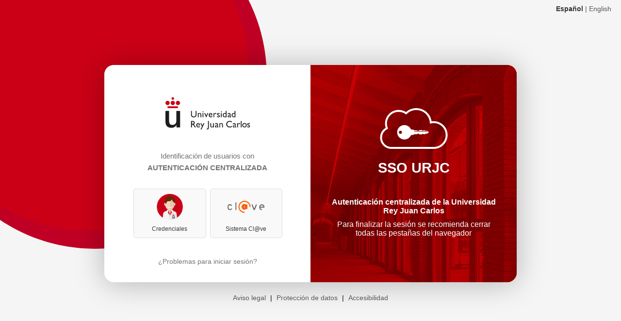

--- FILE ---
content_type: text/html; charset=UTF-8
request_url: https://identifica.urjc.es/SAML2/SSOService.php?SAMLRequest=jZJNb9swDIbvA%2FYfBN1tyY7dpUKcwGtQNEA%2FgtrdYZdBkelEgy15oty0%2F36O0wwFtmXTRQKll3z4UrPFS9uQZ3CorcloFHJKwChbabPN6FN5HUzpYj5D2TadyHu%2FM4%2Fwowf0ZNAZFONFRntnhJWoURjZAgqvRJHf3Yo45KJz1ltlG0reac5LJCI4PxBRslpm9FvKL%2BKoTmp%2BmQzbJxWlMo02nF%2BkUPHkcgIbWUueTpMJJV9OvcSHXlaIPawMemn8EOJxEvAkiKYlT8RkKjj%2FSsn6DfCzNse2z6Ftjo9Q3JTlOlg%2FFCUl%2BQn3yhrsW3AFuGet4OnxNqM77zsUjO33%2B7B331UIyBatdUcbM6mQkuVw0kb6kfsk0BUYr2ut5C%2FdgSJmRfHwViDsdh2df%2FxAzqxxdmL0wc3%2FBNM1%2FVYbZHKY7qGiGjlYq422TpotHBKwGXuf5z9KduJ%2BMG%2B1XNtGq1eSN43dXzmQHjLqXQ%2BUXFvXSv93u6MwGiO6CurxqYBW6iavKgeIlP2Lgv3%2Ba%2Bc%2FAQ%3D%3D&RelayState=http%3A%2F%2Fwww.urjc.es%2Fprincipal-intranet%2Fdocumentos%2Fcomision-investigacion%2Facuerdos%2F2023%2F613-acuerdo-ci-18-05-2023&SigAlg=http%3A%2F%2Fwww.w3.org%2F2001%2F04%2Fxmldsig-more%23rsa-sha256
body_size: 30969
content:
 <!DOCTYPE html>
<html lang="es-ES">
<head>
    <meta http-equiv="Content-Type" content="text/html;charset=UTF-8"/>
<meta name="viewport" content="width=device-width, initial-scale=1.0, user-scalable=no"/>
<link href="/themes/URJC/static/assets/css/colors.min.css" rel="stylesheet" type="text/css" media="screen"/><script type="text/javascript" src="/themes/URJC/static/assets/js/i18n.min.js"></script><script nonce="4164fe409b650282fd2b8b4254e3f03f">
    var textos = {"es":{"title_label":"SSO URJC | Autenticaci\u00f3n Centralizada","texto_titulo":"Identificaci\u00f3n de usuarios con","texto_subtitulo":"Autenticaci\u00f3n centralizada","login_ko_label":"Los datos introducidos no son correctos","titulo_1col":"Identificaci\u00f3n de usuarios con","titulo_2col":"Autenticaci\u00f3n local","titulo_3col":"Seleccione m\u00e9todo de autenticaci\u00f3n","separador":"\u00f3","label_user":"Nombre de usuario","label_pass":"Contrase\u00f1a","label_otp":"C\u00f3digo OTP","nota1":"Autenticaci\u00f3n centralizada de la Universidad Rey Juan Carlos","nota2":"Para finalizar la sesi\u00f3n se recomienda cerrar todas las pesta\u00f1as del navegador","nota3":"Al requerir un nivel de confianza espec\u00edfico es posible que no pueda utilizar todas las v\u00edas de autenticaci\u00f3n.","copyright":"adAS SSO es un producto desarrollado por PRiSE","texto_1col_multiple_id":"Seleccione su identidad","label_multiple_id":"Autenticar como","submit_ok":"Acceder","submit_ko":"Cancelar","received_message_title":"theme_msg_received_label","to_send_message_title":"theme_msg_sent","form_message_title":"Informaci\u00f3n","form_message_subtitle":"Env\u00edo de mensaje","form_message_text":"Si no se env\u00eda el mensaje autom\u00e1ticamente, pulse en el bot\u00f3n de \"Aceptar\".","status_title":"Informaci\u00f3n","status_subtitle":"Sesi\u00f3n en adAS SSO","status_text1":"La aplicaci\u00f3n identificada como","status_text2":"ha solicitado que se cierre su sesi\u00f3n","status_text3":"Actualmente dispone de una sesi\u00f3n activa en adAS SSO por lo que debe cerrarla antes de dejar de usar este navegador.","status_text4":"Tambi\u00e9n tiene sesiones abiertas en las siguientes aplicaciones:","status_text5":"adAS SSO es el Proveedor de Identidad de su organizaci\u00f3n donde realizar\u00e1 la autenticaci\u00f3n para poder acceder a los recursos protegidos.","status_text6":"Tu sesi\u00f3n en adAS SSO est\u00e1 cerrada.","status_text7":"Durante esta sesi\u00f3n tambi\u00e9n ha utilizado los siguientes servicios externos de autenticaci\u00f3n:","status_close_session":"Cerrar sesi\u00f3n","notlogout":"* No se podr\u00e1 cerrar la sesi\u00f3n autom\u00e1ticamente en estas aplicaciones. Recomendamos que cierre el navegador antes de dejar de utilizar este ordenador.","status_close_session_text":"Cerrar sesi\u00f3n en todas las aplicaciones","status_close_session_text_idp":"Cerrar sesi\u00f3n en todas las aplicaciones y servicios externos de autenticaci\u00f3n","wayf_button":"Soy de otra organizaci\u00f3n","remember_button":"\u00bfProblemas para iniciar sesi\u00f3n?","more_info_button":"M\u00e1s informaci\u00f3n","back_button":"Volver atr\u00e1s","wayf_title":"\u00bfDe d\u00f3nde eres?","wayf_button_close":"Cancelar","error_title":"\u00a1Ups! El siguiente error ocurri\u00f3 en el sistema:","unexpected_error":"Error inesperado","error_callback_title":"Error fatal en las funciones de callback","error_callback_p1":"Ocurri\u00f3 el error","error_callback_p2":" en el archivo que contiene las funciones de callback: ","PROTOCOL_ERROR":"Petici\u00f3n del protocolo incorrecta.","METADATA_ERROR":"El recurso que busca no est\u00e1 dado de alta en el sistema.","POLICY_ATTRIBUTES_ERROR":"El recurso al que desea acceder no tiene una configuraci\u00f3n correcta.","LOGOUT_ERROR":"Ha ocurrido un error al hacer LogOut de la aplicaci\u00f3n. Por su seguridad cierre el navegador si quiere salir de todas las aplicaciones en las que se haya autenticado.","AUTHR_ERROR":"\u00a1Atenci\u00f3n! Permisos inadecuados para la aplicaci\u00f3n solicitada","theme_error_contact":"P\u00f3ngase en contacto con los administradores de su sistema para solventar este problema.","theme_error_extrainfo":"La siguiente informaci\u00f3n puede ser de ayuda para los administradores de su sistema:","theme_error_excep_stack":"Informaci\u00f3n t\u00e9cnica del error","theme_error_authr_title":"\u00a1Atenci\u00f3n! Permisos inadecuados para la aplicaci\u00f3n solicitada","theme_error_authr_text":"Debe tener los permisos correctos para acceder a la siguiente aplicaci\u00f3n: ","theme_error_authr_contact":"P\u00f3ngase en contacto con el servicio de atenci\u00f3n al usuario de su organizaci\u00f3n para solventar este problema.","error_httpauth":"No hay informaci\u00f3n suficiente para validar por Autenticaci\u00f3n HTTP","error_appletauth":"No hay informaci\u00f3n suficiente para validar por Certificado digital","sml_x509_authn_label":"Certificado digital","x509_module":"Certificado digital","theme_error_x509_title":"No se ha recibido el certificado digital del usuario","x509_tls_module_confirm_msg":"Para poder autenticarse es necesario tener configurado un certificado v\u00e1lido en el navegador o tener introducida correctamente en el lector de certificados la tarjeta correspondiente. Pulse \"Aceptar\" para seguir.","x509_tls_module_confirm_title":"Confirmaci\u00f3n de autenticaci\u00f3n por certificado digital","alert_qr_message_dialog_text":"Para autenticarse mediante un c\u00f3digo QR introduzca primero su nombre de usuario en el formulario","alert_qr_message_dialog":"Para autenticarse mediante un c\u00f3digo QR introduzca primero su nombre de usuario en el formulario","qr_module_confirm_title":"Autenticaci\u00f3n con c\u00f3digo QR","submit_confirm":"Acceder","qr_submit_confirm":"Acceder","notify_info_title":"Notificaciones del sistema","notification_error":"Ocurri\u00f3 un error al realizar la petici\u00f3n. Int\u00e9ntelo de nuevo en unos instantes.","notification_consent_title":"Solicitud de consentimiento de env\u00edo de atributos","oauth2_notification_authorization_title":"Solicitud de autorizaci\u00f3n","notification_2factor_title":"Autenticaci\u00f3n multifactor","notification_consent_button_ok":"Doy mi consentimiento","oauth2_notification_authorization_button_ok":"Doy mi permiso","oauth2_notification_authorization_button_ko":"No, gracias","notification_consent_button_ko":"No, gracias","submit_reload_qr":"Renovar c\u00f3digo QR","info_reload_qr":"Este c\u00f3digo QR ha caducado. Obtenga uno nuevo.","notification_2factor_button_hotp_sync":"Resincronizar","label_i2f_third":"Tercer c\u00f3digo","label_i2f_second":"Segundo c\u00f3digo","label_i2f_first":"Primer c\u00f3digo","sync_code_desc":"Vamos a resincronizar entre ambas partes. Necesitamos que introduzca tres c\u00f3digos consecutivos que le facilite su aplicaci\u00f3n:","notification_2factor_button_hotp_sync_ok":"Aceptar","sync_error_sync_process":"Los c\u00f3digos introducidos para la sincronizaci\u00f3n no son correctos, int\u00e9ntelo de nuevo.","sync_error_empty":"Debe introducir un c\u00f3digo de autorizaci\u00f3n","notification_2factor_button_ko":"Cancelar","theme_error_2factor_title":"\u00a1Atenci\u00f3n! Necesitas activar el Doble Factor","theme_error_2factor_text":"Activa la autenticaci\u00f3n con Doble Factor para acceder a la aplicaci\u00f3n solicitada.","theme_error_2factor_text2":"Se requiere el uso del doble factor para poder acceder al recurso: ","theme_error_2factor_contact":"Este mensaje de error se muestra debido a que no ha activado el doble factor. Para activarlo deber\u00e1 consultar con el servicio de inform\u00e1tica de su organizaci\u00f3n los pasos a seguir.","qr_title":"Escanee el c\u00f3digo QR:","qr_button":"Autenticaci\u00f3n con c\u00f3digo QR","authr_qr_login_exipred_ttl":"Tiempo de espera para autenticaci\u00f3n por QR superado, vuelva a intentarlo generando un nuevo c\u00f3digo.","exception_thread_id":"Identificador: ","exception_date":"Fecha: ","exception_browser":"Navegador: ","theme_adas_fed_subtitle":"Seleccione el proveedor de identidad","theme_adas_fed_title":"Federaci\u00f3n de Identidades","theme_valid_label":"VALid (idCAT M\u00f2bil, idCAT, DNIe, otros)","otp_authn_wrong_code":"C\u00f3digo OTP incorrecto. Vuelve a intentarlo de nuevo","otp_auth_too_many_attempts":"Has introducido demasiados c\u00f3digos incorrectos. Por favor, int\u00e9ntalo de nuevo en unos segundos.","notification_2factor_msg":"Introduzca c\u00f3digo de verificaci\u00f3n","notification_2factor_msg2":"Ejecute la aplicaci\u00f3n que genera c\u00f3digos para el doble factor en su dispositivo m\u00f3vil e introduzca aqu\u00ed el c\u00f3digo de verificaci\u00f3n que se le muestre.","notification_2factor_button_ok":"Aceptar","notification_2factor_msg2_qr":"Escanee el c\u00f3digo mostrado para poder acceder a la aplicaci\u00f3n protegida.","notification_2factor_msg_qr":"Escanee el c\u00f3digo para la verificaci\u00f3n","notification_2factor_button_optional_send":"Enviar OTP","otp_send_code_error":"No se ha podido enviar el c\u00f3digo OTP, int\u00e9ntalo de nuevo en unos instantes","otp_sent_code":"C\u00f3digo OTP enviado","retry_button":"Reintentar","trusted_device_text":"No solicitar de nuevo el doble factor en este dispositivo","status_close_session_delete_trusted_cookie":"Dejar de confiar en este dispositivo","ott_module_label":"Futuros estudiantes \/ Colaboradores externos","ott_module":"Futuros estudiantes \/ Colaboradores externos","ott_username_label":"DNI\/NIF\/Pasaporte\/CIF","ott_module_confirm_attrs_info":"Escribe completamente alguno de tus datos, m\u00f3vil o correo, y se enviar\u00e1 a dicho medio el c\u00f3digo de un solo uso: ","ott_module_show_attrs_info":"Selecciona alguno de tus datos, m\u00f3vil o correo, y se enviar\u00e1 a dicho medio el c\u00f3digo de un solo uso: ","ott_module_confirm_info":"Si los datos mostrados no se corresponden con tu usuario, ponte en contacto con el SiOU en https:\/\/ayuda.urjc.es para resolver el problema.","ott_module_title":"Inicio de sesi\u00f3n usando token de acceso","ott_email":"Correo electr\u00f3nico","theme_phone":"Tel\u00e9fono","ott_send_token_info":"Revisa tu dispositivo\/bandeja de entrada e introduzca el c\u00f3digo recibido","ott_send_token_label":"C\u00f3digo de un s\u00f3lo uso","ott_error_label":"Los datos introducidos no son correctos","ott_error_label_too_many_tries":"Demasiados intentos fallidos","ott_check_mail_info":"Puedes continuar con el proceso de autenticaci\u00f3n a trav\u00e9s del correo o SMS que has recibido. Revisa la bandeja de SPAM si no encuentras el c\u00f3digo. Si a pesar de ello no lo recibes, es posible que tu email o tu m\u00f3vil est\u00e9 mal informado. Ponte en contacto con el Servicio de Informaci\u00f3n y Orientaci\u00f3n al Usuario (SiOU) en https:\/\/ayuda.urjc.es para solucionar el problema.","ott_check_mail_button":"Introduce el c\u00f3digo recibido","ott_submit_ok":"Acceder","ott_submit_ko":"Cancelar","ott_submit_ok_token":"Acceder","ott_submit_ko_token":"Cancelar","ott_submit_ok_attrs":"Acceder","ott_submit_ko_attrs":"Cancelar","ott_username_label_title":"Introduce tu NIF\/Pasaporte\/CIF","ott_reload_info":"Ha ocurrido un error en la petici\u00f3n, recarga el proceso desde el inicio","ott_reload_button":"Volver a cargar","ott_ok_attrs_error":"Acceder","ott_validation_attr_fail":"No has validado correctamente los atributos solicitados, debe iniciar el proceso de autenticaci\u00f3n de nuevo","input2factor":"Introduzca c\u00f3digo de verificaci\u00f3n","edit-name":"Nombre de usuario","edit-pass":"Contrase\u00f1a","theme_legal_warning":"Aviso legal","theme_legal_warning_url":"https:\/\/www.urjc.es\/aviso-legal-urjc","theme_data_protection":"Protecci\u00f3n de datos","theme_data_protection_url":"https:\/\/www.urjc.es\/proteccion-de-datos","theme_accessibility":"Accesibilidad","theme_accessibility_url":"https:\/\/www.urjc.es\/accesibilidad","es":"Espa\u00f1ol","en":"English"},"en":{"title_label":"SSO URJC | Single Sign-On","texto_titulo":"User identification with","texto_subtitulo":"Single Sign-On","login_ko_label":"The data you sent are not right.","titulo_1col":"User identification with","titulo_2col":"Local authentication","titulo_3col":"Cl@ve access","separador":"or","label_user":"Username","label_pass":"Password","label_otp":"OTP code","nota1":"Rey Juan Carlos University Single Sign-On","nota2":"To end the session it is recommended to close all browser tabs","nota3":"As an specific level of assurance is required, some ways of authentication might not be available.","copyright":"adAS SSO is developed by PRiSE","texto_1col_multiple_id":"Select your identity","label_multiple_id":"Login as","submit_ok":"Access","submit_ko":"Cancel","received_message_title":"theme_msg_received_label","to_send_message_title":"theme_msg_sent","form_message_title":"Information","form_message_subtitle":"Send Message","form_message_text":"If the message doesn't redirect automatically, push the \"Send\" button","status_title":"Information","status_subtitle":"adAS SSO Session","status_text1":"The application identified as","status_text2":"has requested to close your session","status_text3":"Currently you have an open adAS SSO session. You must close it before leaving this computer.","status_text4":"You also have open sessions with the following applications:","status_text5":"adAS SSO is the Identity Provider of your organization. In this application you will authenticate to access the protected resources of your organization.","status_text6":"Your adAS SSO session is closed.","status_text7":"During this session you have also used the following external authentication services:","status_close_session":"Close session","notlogout":"* It couldn't be possible to close your session automatically in this applications. In order to close them, close the browser before leaving this computer.","status_close_session_text":"Close session in all applications","status_close_session_text_idp":"Close session in all applications and external authentication services","wayf_button":"I'm from another organization","remember_button":"Problems logging in?","more_info_button":"More information","back_button":"Back","wayf_title":"Where Are You From?","wayf_button_close":"Cancel","error_title":"Ups! The following error happened:","unexpected_error":"Unexpected error","error_callback_title":"Fatal error in the callback functions","error_callback_p1":"The error:","error_callback_p2":"happened in the following callbacks file: ","PROTOCOL_ERROR":"Wrong protocol request.","METADATA_ERROR":"The requested resource is not set up in the system.","POLICY_ATTRIBUTES_ERROR":"The requested resource has a wrong configuration.","LOGOUT_ERROR":"An error happened doing Logout in the application. In order to close them, close the browser before leaving this computer.","AUTHR_ERROR":"Warning! Incorrect permissions to access to the requested application","theme_error_contact":"Contact your system administrators to solve this problem.","theme_error_extrainfo":"The following information could be helpful to your system administrators:","theme_error_excep_stack":"Exception trace","theme_error_authr_title":"Warning! Incorrect permissions to access to the requested application","theme_error_authr_text":"You must have the correct permissions to access the following application: ","theme_error_authr_contact":"Please, contact the IT service of your organization in order to solve this problem.","error_httpauth":"There isn't enough information for doing the validation using HTTP Authentication","error_appletauth":"There isn't enough information for doing the validation using a digital certificate","sml_x509_authn_label":"Digital certificate","x509_module":"Digital certificate","theme_error_x509_title":"The user's digital certificate has not been received","x509_tls_module_confirm_msg":"In order to authenticate with digital certificate you must have configured a valid certificate in your browser or to have the card properly inserted in the certificate reader. Please, click in \"Send\" to continue.","x509_tls_module_confirm_title":"Confirm digital certificate authentication","alert_qr_message_dialog_text":"Please insert you username in the login form in order to log in with a QR code","alert_qr_message_dialog":"Please insert you username in the login form in order to log in with a QR code","qr_module_confirm_title":"QR code authentication","submit_confirm":"Access","qr_submit_confirm":"Access","notify_info_title":"System notifications","notification_error":"An error happened doing the request. Try it again in a few moments.","notification_consent_title":"Request for consent to send the user's attributes","oauth2_notification_authorization_title":"Authorization request","notification_2factor_title":"Two factor authentication","notification_consent_button_ok":"I give my consent","oauth2_notification_authorization_button_ok":"I authorize the application","oauth2_notification_authorization_button_ko":"No, thanks","notification_consent_button_ko":"No, thanks","submit_reload_qr":"Renew QR code","info_reload_qr":"This QR code has expired. Get a valid one.","notification_2factor_button_hotp_sync":"Resynchronize","label_i2f_third":"Third code","label_i2f_second":"Second code","label_i2f_first":"First code","sync_code_desc":"Let's resynchronize between both parts. We need you to enter three consecutive codes that will facilitate by your app:","notification_2factor_button_hotp_sync_ok":"Accept","sync_error_sync_process":"The introduced codes for the synchronization are not correct, try again.","sync_error_empty":"You must enter an authorization code","notification_2factor_button_ko":"Cancel","theme_error_2factor_title":"Warning! You need to enable the Two Factor authentication","theme_error_2factor_text":"Active the Two Factor authentication in order to access the requested applicationa.","theme_error_2factor_text2":"It is required to use Two Factor to access the resource:","theme_error_2factor_contact":"When the Two Factor is not enabled this error message is shown. Consult the IT Service of your organization for the steps to follow to activate it.","qr_title":"Scan the QR code:","qr_button":"QR code authentication","authr_qr_login_exipred_ttl":"Wait time for authentication by QR exceeded, try again generating a new code.","exception_thread_id":"ID: ","exception_date":"Date: ","exception_browser":"Browser: ","theme_adas_fed_subtitle":"Select an identity provider","theme_adas_fed_title":"Identity Federation","theme_valid_label":"VALid (idCAT M\u00f2bil, idCAT, DNIe, other)","otp_authn_wrong_code":"Wrong OTP Code. Insert a new code","otp_auth_too_many_attempts":"You have entered too many incorrect codes. Please try again in a few seconds.","notification_2factor_msg":"Insert here your verification code","notification_2factor_msg2":"Open your two factor authentication application in your mobile device to obtain a verification code.","notification_2factor_button_ok":"Accept","notification_2factor_msg2_qr":"Scan this code to access to the protected application.","notification_2factor_msg_qr":"Scan code for verification","notification_2factor_button_optional_send":"Send OTP","otp_send_code_error":"The OTP code could not be sent, try again in a few moments","otp_sent_code":"OTP code sent","retry_button":"Retry","trusted_device_text":"Don't ask again one-time password on this device","status_close_session_delete_trusted_cookie":"Stop trusting this device","ott_module_label":"Future students \/ External collaborators","ott_module":"Future students \/ External collaborators","ott_username_label":"ID\/Passport\/VAT ID","ott_module_confirm_attrs_info":"Complete any of your details, mobile or email, and the single-use code will be sent to that medium: ","ott_module_show_attrs_info":"Select any of your details, mobile or email, and the single-use code will be sent to that medium: ","ott_module_confirm_info":"If the data shown do not match with your user's, please contact the SIOU at https:\/\/ayuda.urjc.es to solve the problem.","ott_module_title":"Log in using the access token","ott_email":"Email","theme_phone":"Telephone","ott_send_token_info":"Check your device\/e-mail inbox and enter the code received","ott_send_token_label":"Single-use code","ott_error_label":"The data you sent are not right.","ott_error_label_too_many_tries":"Too many failed attempts","ott_check_mail_info":"You can continue the authentication process using the email or SMS you have received. Check your SPAM folder if you can\u2019t find the code. If you still don\u2019t receive it, your email address or mobile number might be incorrect. Please contact the User Information and Guidance Service (SiOU) at https:\/\/ayuda.urjc.es to resolve the issue.","ott_check_mail_button":"Enter the code received","ott_submit_ok":"Access","ott_submit_ko":"Cancel","ott_submit_ok_token":"Access","ott_submit_ko_token":"Cancel","ott_submit_ok_attrs":"Access","ott_submit_ko_attrs":"Cancel","ott_username_label_title":"Enter your TIN\/Passport\/CRN","ott_reload_info":"An error happened in the request, reload the process from the beginning","ott_reload_button":"Reload","ott_ok_attrs_error":"Access","ott_validation_attr_fail":"You have not validated the requested attributes correctly, you must start the authentication process again","input2factor":"Insert here your verification code","edit-name":"Username","edit-pass":"Password","theme_legal_warning":"Legal warning","theme_legal_warning_url":"https:\/\/en.urjc.es\/aviso-legal-urjc","theme_data_protection":"Data protection","theme_data_protection_url":"https:\/\/en.urjc.es\/proteccion-de-datos","theme_accessibility":"Accessibility","theme_accessibility_url":"https:\/\/en.urjc.es\/accesibilidad","es":"Espa\u00f1ol","en":"English"}};
</script>
<link href="/themes/URJC/static/img/favicon.png" rel="icon" type="image/png" />
<link href="/themes/URJC/static/css/styles.min.css" rel="stylesheet" type="text/css" media="screen" />
<link href="/themes/URJC/static/css/jquery-ui.min.css" rel="stylesheet" type="text/css" media="screen" />
<link href="/themes/URJC/static/css/styles_ie.min.css" rel="stylesheet" type="text/css" />
<script nonce="4164fe409b650282fd2b8b4254e3f03f" type="text/javascript" src="/themes/URJC/static/js/jquery.min.js"></script>
<script type="text/javascript" src="/themes/URJC/static/js/jquery-ui.min.js"></script>
<script type="text/javascript" src="/themes/URJC/static/js/common.min.js"></script>
       
    <title>SSO URJC | Autenticación Centralizada</title>
    </head>
<body class="URJC_login">
    <div id="no_scroll">      
        <div id="blue_bar">
    <div id="langs" aria-label="Selección de idioma"></div>
</div>

<div id="main">            
        <div id="content">
            <div class="left-block">
                <div id="org_logo">
                        <img id="logo_img" src='/themes/URJC/static/img/logoURJC.svg' alt="Logo de la Universidad Rey Juan Carlos" >
                </div>
                <h1 id="texto_titulo">Identificación de usuarios con</h1>
                <h2 class="subtitle" id="texto_subtitulo">Autenticación centralizada</h2>
                <div class='bloque'>
                    <div id="identificacion">
    <div id="par">
                <div id="panelhttp" class="start_hidden">
            <div class="start_hidden">
                <form action='https://identifica.urjc.es/SAML2/SSOService.php?SAMLRequest=jZJNb9swDIbvA%2FYfBN1tyY7dpUKcwGtQNEA%2FgtrdYZdBkelEgy15oty0%2F36O0wwFtmXTRQKll3z4UrPFS9uQZ3CorcloFHJKwChbabPN6FN5HUzpYj5D2TadyHu%2FM4%2Fwowf0ZNAZFONFRntnhJWoURjZAgqvRJHf3Yo45KJz1ltlG0reac5LJCI4PxBRslpm9FvKL%2BKoTmp%2BmQzbJxWlMo02nF%2BkUPHkcgIbWUueTpMJJV9OvcSHXlaIPawMemn8EOJxEvAkiKYlT8RkKjj%2FSsn6DfCzNse2z6Ftjo9Q3JTlOlg%2FFCUl%2BQn3yhrsW3AFuGet4OnxNqM77zsUjO33%2B7B331UIyBatdUcbM6mQkuVw0kb6kfsk0BUYr2ut5C%2FdgSJmRfHwViDsdh2df%2FxAzqxxdmL0wc3%2FBNM1%2FVYbZHKY7qGiGjlYq422TpotHBKwGXuf5z9KduJ%2BMG%2B1XNtGq1eSN43dXzmQHjLqXQ%2BUXFvXSv93u6MwGiO6CurxqYBW6iavKgeIlP2Lgv3%2Ba%2Bc%2FAQ%3D%3D&amp;RelayState=http%3A%2F%2Fwww.urjc.es%2Fprincipal-intranet%2Fdocumentos%2Fcomision-investigacion%2Facuerdos%2F2023%2F613-acuerdo-ci-18-05-2023&amp;SigAlg=http%3A%2F%2Fwww.w3.org%2F2001%2F04%2Fxmldsig-more%23rsa-sha256' method='post' name="AuthNForm" id="AuthNForm">
                    <input type="hidden" id="adAS_i18n_theme" name="adAS_i18n_theme" value="es" /><input type="hidden" name="adAS_request_id" value="afe738c0-f789-11f0-9acb-7b2272657175" />                    <input type="submit"  class="gradient" value="Aceptar" name="adAS_submit"/>
                </form>
            </div>
            <div id="externalauth">&nbsp;</div>
            <p><a class="return_to_userpassword" href="">Volver atrás</a></p>
        </div>
    </div>
    <div id="confirm_tls_dialog" class="start_hidden" title="Confirmación de autenticación por certificado digital">
        <p id="x509_tls_module_confirm_msg">Para poder autenticarse es necesario tener configurado un certificado válido en el navegador o tener introducida correctamente en el lector de certificados la tarjeta correspondiente. Pulse "Aceptar" para seguir.</p>
    </div>
        <div id ="auten_delegadas">
        <h2 id="titulo_3col">Seleccione método de autenticación</h2>        <div id="otherlogin">
            <div class="modules_grid">
                <div class='module_cell'><a id="saml2_module-Acceso_AzureAD" nonce="4164fe409b650282fd2b8b4254e3f03f" class="own-button saml2_module" href="https://identifica.urjc.es/SAML2/sml_sp_init.php?adAS_mode=authn&ADAS_SML_MODULE=Acceso_AzureAD&ADAS_SML_MODULE_TYPE=SML.saml2&returnurl=https%3A%2F%2Fidentifica.urjc.es%2FSAML2%2FSSOService.php%3FadAS_request_id%3Dafe738c0-f789-11f0-9acb-7b2272657175" title="Credenciales" >  <div class="button-cont gradient button-layout"><div class="button-icon" nonce="4164fe409b650282fd2b8b4254e3f03f" style="background: url('/themes/URJC/static/img/icon-saml2_module-Acceso_AzureAD.png') no-repeat top;">&nbsp;</div><div  class="button-text button-text-i18n mod_name_saml2_module-Acceso_AzureAD" id="Credenciales">Credenciales</div></div> </a></div><div class='module_cell'><a id="saml2_module-Acceso_Clave" nonce="4164fe409b650282fd2b8b4254e3f03f" class="own-button saml2_module" href="https://identifica.urjc.es/SAML2/sml_sp_init.php?adAS_mode=authn&ADAS_SML_MODULE=Acceso_Clave&ADAS_SML_MODULE_TYPE=SML.saml2&returnurl=https%3A%2F%2Fidentifica.urjc.es%2FSAML2%2FSSOService.php%3FadAS_request_id%3Dafe738c0-f789-11f0-9acb-7b2272657175" title="Sistema Cl@ve" >  <div class="button-cont gradient button-layout"><div class="button-icon" nonce="4164fe409b650282fd2b8b4254e3f03f" style="background: url('/themes/URJC/static/img/icon-saml2_module-Acceso_Clave.png') no-repeat top;">&nbsp;</div><div  class="button-text button-text-i18n mod_name_saml2_module-Acceso_Clave" id="Sistema Cl@ve">Sistema Cl@ve</div></div> </a></div>                            </div>
        </div>
    </div>
</div>
                </div>
                <div class="notes_texts">
                                        <ul class="help-link">
                        <li id="problems"><a id="remember_button" href="https://urjc.atlassian.net/wiki/spaces/BDCP/pages/9901793/Gu+a+de+resoluci+n+de+errores" target="_blank" rel="noopener">¿Problemas para iniciar sesión?</a></li>
                    </ul>
                </div>
            </div>
            <div class="right-block">
                <div class="overlay">
                    <div id="bgimages" role="img" aria-label="Imagen aleatoria de fondo de la Universidad Rey Juan Carlos">  
                    </div>
                </div>
                <div class="texts">
                    <img id="sso_urjc_logo" src="/themes/URJC/static/img/sso.svg" alt="" width="140" height="84">
                    <h2>SSO URJC</h2>
                    <p class="strong" id="nota1">Autenticación centralizada de la Universidad Rey Juan Carlos</p>
                    <p><span id ="nota2">Para finalizar la sesión se recomienda cerrar todas las pestañas del navegador</span></p>
                 </div>
            </div>
            <div id="background_modal" class="start_hidden"></div>  
            <div id="content_middle"></div>
<div id="content_bottom">
    <div class="footer" >
        <footer>
            <a href="https://www.urjc.es/aviso-legal-urjc" target="_blank" rel="noopener noreferrer" title="Se abre en ventana nueva" tabindex="0">
            <span id="theme_legal_warning">Aviso legal</span></a> | 
            
            <a href="https://www.urjc.es/proteccion-de-datos" target="_blank" rel="noopener noreferrer" title="Se abre en ventana nueva" tabindex="0">
            <span id="theme_data_protection">Protección de datos</span></a> | 
            
            <a href="https://www.urjc.es/accesibilidad" target="_blank" rel="noopener noreferrer" title="Se abre en ventana nueva" tabindex="0">
            <span id="theme_accessibility">Accesibilidad</span></a>
        </footer>
    </div>
</div>
</div>
<div id="f_blue_bar"></div>       
        </div>
        
        <script src="/themes/URJC/static/js/index.min.js"></script>
        <script nonce="4164fe409b650282fd2b8b4254e3f03f">
            $(document).ready(function () {
                path = "";
                button_light = '#cb0017';
                var qr_authn = 0;
                if (qr_authn) {
                        ms_interval = 1000;

                        timeout_anom = 300;
                        timeout_no_anom = 300;

                        timeout = timeout_anom;
                        timeout_base = timeout_anom;
                        
                        $('input[name="adAS_username"]').on("input", function () {
                            userValue = $(this).val().trim();
                            timeout = userValue !== '' ? timeout_no_anom : timeout_anom;
                            timeout_base = timeout;
                        });
                    }
                    declareJSBehaviour(qr_authn);
                    declareVirtualKeyboard(0);
                    declareShowPassIcon(0, "/themes/URJC");
                    declareX509Module();
                    var isOTTActiveWriteAttr = 0;
                    declareOttModule(isOTTActiveWriteAttr);
                    activate_translation();
                    activate_translation_extra();
                    if($('input[name="adAS_username"]').length){
                        $('input[name="adAS_username"]').focus();                        
                }
            });
            function activate_translation_extra() {
                var texts = [];
                aux_activate_translation_extra(texts);
            }
        </script>
        <script src="/themes/URJC/static/js/random-bgimage.js"></script>                
    </div>
</body>
</html>


--- FILE ---
content_type: text/css
request_url: https://identifica.urjc.es/themes/URJC/static/assets/css/colors.min.css
body_size: 974
content:
/* 
 *  adAS-SSO
 * ================================================================================================
 *
 * Copyright (C) 2010 - 2025 by Auditoria y Consultoría de Privacidad y Seguridad
 * (PRiSE http://www.prise.es)
 *
 * ************************************************************************************************
 *
 * Licensed under the Apache License, Version 2.0 (the "License"); you may not use this file except
 * in compliance with the License. You may obtain a copy of the License at
 *
 *     http://www.apache.org/licenses/LICENSE-2.0
 *
 * Unless required by applicable law or agreed to in writing, software distributed under the
 * License is distributed on an "AS IS" BASIS, WITHOUT WARRANTIES OR CONDITIONS OF ANY KIND, either
 * express or implied. See the License for the specific language governing permissions and
 * limitations under the License.
 *
 * ********************************************************************************************** */

.text-field-centered , .text-field , .button-layout{
    border: 1px solid #cb0017;
}

#content h1 {
    border-bottom: solid 1px #cb0017;
}

#par {
    border-right: dotted 1px #cb0017;
}

#blue_bar, #f_blue_bar{
    background-color: #cb0017;
}

#content h1, h1 {
    color: #cb0017;
}

#content h5,.notification h2 {
    border-top: dotted 1px #cb0017;
}

h2, .exception_subtitle {
    color: #cb0017;
}

a,#wayf_button_close, #wayf_button_close2, #qr_button_close2,#notlogout,.rowname {
    color: #cb0017;
}

#remember_button{
    color: #cb0017;
}

#copyright,  .notification .order{
    color: #cb0017;
}

.more_info_button_cl a{
    color: #1A7020;
}

.form-col1, #submit_ok, #status_close_session, .button_class, .own-button,.button-layout{
    background: linear-gradient(#cb0017 50%, #cb0017);
    filter: progid:DXImageTransform.Microsoft.gradient( startColorstr="#cb0017", endColorstr="#cb0017",GradientType=0 ); /* IE6-8 */
}

#submit_ok, #status_close_session, .button_class{
    border: 1px solid #cb0017;
}

#content {
    background-image:
        url("/themes/URJC/static/img/tab_login_top_no_shadow.png"),
        url("/themes/URJC/static/img/tab_login_middle.png");
}

#content_bottom{
    background:
        url("/themes/URJC/static/img/tab_login_bottom.png") no-repeat scroll center center rgba(0, 0, 0, 0);
}

#content_middle{
    background:
        url("/themes/URJC/static/img/tab_login_middle.png") repeat-y scroll center center rgba(0, 0, 0, 0);
}


--- FILE ---
content_type: text/css
request_url: https://identifica.urjc.es/themes/URJC/static/css/styles.min.css
body_size: 5030
content:
html,body,address,blockquote,div,dl,form,h1,h2,h3,h4,h5,h6,ol,p,pre,table,ul,dd,dt,li,tbody,td,tfoot,th,thead,tr,button,map,a,abbr,acronym,b,bdo,big,br,cite,code,dfn,em,i,img,kbd,q,samp,small,span,strong,sub,sup,tt,var,legend,fieldset{margin:0;padding:0;}body{background-color:#FFFFFF;font:14px arial,helvetica,verdana,sans-serif;text-align:center;background:url("../../static/img/bg-ball.svg") no-repeat #f5f5f5;background-size:550px;}img{border:0;}body,#blue_bar,#f_blue_bar,#identificacion,#background_modal,#cream_bar{width:100%;}#main{margin-left:auto;margin-right:auto;text-align:left;min-height:calc(100vh - 30px);position:relative;width:95%;max-width:850px;}#org_logo{margin:50px auto 0 auto;position:relative;z-index:182;text-align:center;}#logo_img{height:85px;margin-top:6px;}#header{margin-bottom:10px;margin-top:10px;padding:5px;}#content{min-height:400px;background-image:none;background-color:#fff;border-radius:20px;box-shadow:0 3px 60px #00000044;position:absolute;top:15%;width:100%;}.URJC_login #content{display:flex;}#content_bottom{position:absolute;bottom:-80px;width:100%;padding-bottom:40px;background:none;}#content_middle{height:10px;margin-top:0;padding-top:0;}#submit_ok,#status_close_session,.button_class,.form-col1,.text-field-centered,.text-field,.button-layout,#wayfotherlogin,#qr_login,.disabled_button,.disabled_login,.disabled_submit{border-radius:5px;-moz-border-radius:5px;-webkit-border-radius:5px;-ms-border-radius:5px;-khtml-border-radius:5px;}#blue_bar{height:30px;}#content h1,#content h5,#content .bloque{margin:0 60px}#content h1{margin-top:50px;margin-bottom:2px;padding-bottom:5px;text-align:center;font-weight:bold;}#content h5{margin-bottom:.4em;color:#707070;font-size:15px;text-align:center;font-weight:bold;text-transform:uppercase;}h1#texto_titulo{font-size:15px;font-weight:300;margin-top:35px;}h2#texto_subtitulo{margin-bottom:30px;color:#707070;font-size:15px;text-align:center;font-weight:700;text-transform:uppercase;}#content .bloque{margin-top:20px;margin-bottom:7%;}#content_debug{margin-top:30px}#f_blue_bar{height:10px;}.left-block,.right-block{width:50%;position:relative;}.left-block{background-color:#fff;border-radius:20px 0 0 20px;}.right-block{background-color:#B30015;border-radius:20px;}.overlay{background:#cb0017;height:100%;border-radius:0 20px 20px 0;}.texts{position:absolute;top:20%;color:#fff!important;width:80%;left:50%;right:50%;transform:translate(-50%);-ms-transform:translate(-50%);}.texts h2{position:relative;top:45%;margin:0 auto 20px auto;font-size:1.8rem;color:#fff;margin-bottom:45px;}.texts p{position:relative;top:55%;margin:0 auto 10px auto;text-align:center;color:#fff;font-size:1rem;}#sso_urjc_logo{position:relative;left:50%;right:50%;transform:translate(-50%);-ms-transform:translate(-50%,-50%);margin-bottom:20px;}#bgimages{background-size:cover;height:100%;border-radius:0 20px 20px 0;position:absolute;mix-blend-mode:multiply;width:100%;}a{text-decoration:none;}.strong{font-weight:700;}.mods_row{margin-left:8%;margin-right:8%;}.notes_texts{margin-left:auto;margin-right:auto;margin-bottom:30px;text-align:center;width:100%;}.notes_texts ul.help-link{list-style:none;}.disabled_button{background:none repeat scroll 0 0 #DDDDDD;height:64px;margin-top:-64px;position:absolute;width:87px;z-index:140;}.disabled_login{background:none repeat scroll 0 0 #DDDDDD;height:27px;margin-top:-47px;position:absolute;width:326px;z-index:140;}.disabled_submit,.disabled_login,.disabled_button{opacity:.6;-ms-filter:"progid:DXImageTransform.Microsoft.Alpha(Opacity=60)";filter:alpha(opacity = 60);-moz-opacity:.6;-khtml-opacity:.6;cursor:default;}#par{padding-right:5px;}#saml2_module-Credenciales .button-cont.gradient.button-layout{background-image:url('../../static/img/credenciales-urjc.svg');background-size:100px;background-repeat:no-repeat;background-position:center;}#saml2_module-Cl\@ve .button-cont.gradient.button-layout{background-image:url('/themes/URJC/static/img/icon-saml2_module-Acceso_Clave.png');background-size:100px;background-repeat:no-repeat;background-position:center;}#ott_module .button-cont.gradient.button-layout{background-image:url('/themes/URJC/static/img/futuros-estudiantes.svg');background-size:100px;background-repeat:no-repeat;background-position:center;}.footer{text-align:center;position:relative;}footer a{color:#555;margin:0 5px;}#copyright{font-size:9pt;margin-top:30px;}h1{font-size:24px;}h2{font-size:15px;text-transform:uppercase;text-align:center;}h3{color:#666;font-size:13px;}.text-question,p{font-size:10pt;margin-bottom:.3em;color:#555;}.text-field{line-height:23px;height:36px!important;width:calc(100% - 38px);padding-left:35px;}.centered-div{text-align:center}.text-field-centered{text-align:center;line-height:20px;height:20px;width:400px;}.form-col1{color:#333;line-height:22px;padding:2px 0;-webkit-text-size-adjust:100%;}.form-col1 label{font-size:1rem;margin-top:5px;}#auten_delegadas{margin-top:20px;margin-bottom:35px;}#submit_ok,#status_close_session,.button_class{color:#fff;line-height:22px;padding:6px;text-align:center;font-size:14px;margin-top:20px;cursor:pointer;width:90%;}.button-cont{line-height:22px;z-index:101;text-transform:uppercase;}.button-icon,.button-text,.button-layout{width:100%;}.button-icon{line-height:22px}.button-icon{position:absolute;width:100px;background-size:100px!important;height:100px;left:calc(50% - 50px);top:calc(50% - 40px);}.button-text{position:absolute;bottom:7px;color:#333;text-transform:none;}.button-layout{text-align:center;font-size:12px;color:#fff;vertical-align:bottom;position:relative;height:38px;}.hint a,#remember_button{color:#707070;text-decoration:none;text-align:center;display:block;margin-bottom:35px;font-size:14px;margin-top:10px;}#remember_button:hover{text-decoration:underline;}#multiple_id .form-item{width:100%;}#multipleid_button{margin-top:10px;}#multiple_id .form-col2 select{height:26px;width:100%;}.login-box{display:block;padding-top:0;height:auto;}.wayf_button_cl{position:relative}.remember_button_cl{margin-top:-10px;position:relative;}#userpass{margin-top:20px;position:relative;}#externalauth{margin-top:1em;}#status_subtitle,.form-item div,#userpass div{margin-bottom:20px;}#titulo_3col{font-weight:normal;text-transform:none;color:#707070;width:50%;background-color:#fff;margin:-10px auto 20px;position:relative;}.URJC_login #titulo_3col{display:none;}#holder{margin-top:5%;margin-left:5%;margin-right:5%;width:281px;text-align:center;}#otherlogin{text-align:center;}.modules_grid{display:-ms-grid;display:grid;grid-template-columns:1fr 1fr;grid-template-rows:1fr auto;grid-column-gap:10px;grid-row-gap:0;-ms-grid-gap:10px;-ms-grid-columns:1fr 1fr 1fr;-ms-grid-rows:1fr 1fr;width:100%;}.modules_grid .module_cell:nth-child(3){grid-column:span 2;}.module_cell{justify-self:center;align-self:center;}.modules_flex{display:flex;justify-content:space-between;}.URJC_login .module_cell{display:block;width:100%;margin:5px;}.URJC_login .module_cell .button-layout{height:100px;}#multiple_id{width:80%;margin-left:auto;margin-right:auto;}.button_div{margin-bottom:10px;}button{width:160px;margin-bottom:7px;}.error_msg{padding:4px;margin-bottom:0;}.error_subtitle{margin-right:40px;margin-left:40px;}.list-slo-sps{color:#000;font-size:10pt;line-height:150%;margin-bottom:.3em;padding-left:1em;}.list-slo-sps li{margin-bottom:.3em;list-style:none;text-decoration:none;}.sp-nologout{color:#AF1111;}#sp-logout-request{font-weight:bold;border-bottom:1px solid #E0E0E0;}.start_hidden{display:none}#notlogout{display:none}.highlight_lang{color:#333;font-weight:bold;}#langs{float:right;margin-bottom:2px;color:#555;cursor:pointer;margin-right:20px;margin-top:10px;}#wayf_button{text-align:center;font-size:14px;}#wayf_button_close,#wayf_button_close2,#qr_button_close2{font-size:14px;cursor:pointer;}#wayf_button_close_div,#qr_button_close_div,.form-col1{width:90%;}#wayf_button_close_div,#qr_button_close_div{position:absolute;text-align:right;}#qrholder{display:block;margin-left:auto;margin-right:auto;margin-top:5%;width:50%;}#wayf_button_close:hover{cursor:pointer;}#wayfholder{margin-top:30px;margin-bottom:20px;text-align:center;padding-left:10%;padding-right:10%;}#wayfholder ul{margin-bottom:10px;text-align:center;}#wayfholder li{float:left;list-style:none outside none;margin-bottom:5%;margin-left:8%;}#wayfholder li .own-button{width:390px;}#wayfotherlogin,#qr_login{text-align:center;background-color:#F7F4F0;padding:20px;position:absolute;margin:auto;left:45%;top:20%;margin-left:-200px;width:500px;min-height:300px;border:1px solid #E0E0E0;z-index:999;}#background_modal{background:#000000 no-repeat center center fixed;position:fixed;left:0;top:0;margin:0;padding:0;height:100%;z-index:990;filter:alpha(opacity=60);-moz-opacity:.60;opacity:.60}#tech_error_info{padding-bottom:10px;}.exception_trace{font-size:12px;padding:10px;margin:0;background:#f0f0f0;border-left:1px solid #ccc;border-bottom:1px solid #ccc;line-height:14px;width:700px;overflow:auto;overflow-Y:hidden}.exception_subtitle{font-weight:bold;margin-top:20px;}.exception_title{margin-top:20px;}#footer_error{position:absolute;}#cream_bar{background-color:#F7F4F0;height:100px;border-top:2px solid #fff;border-bottom:2px solid #fff;z-index:2;position:relative;text-align:left;background:#F7F4F0;background:-moz-linear-gradient(left,#F7F4F0 0%,#fff 50%,#fff 50%,#F7F4F0 100%);background:-webkit-gradient(linear,left top,right top,color-stop(0%,#F7F4F0),color-stop(50%,#fff),color-stop(50%,#fff),color-stop(100%,#F7F4F0));background:-webkit-linear-gradient(left,#F7F4F0 0%,#fff 50%,#fff 50%,#F7F4F0 100%);background:-o-linear-gradient(left,#F7F4F0 0%,#fff 50%,#fff 50%,#F7F4F0 100%);background:-ms-linear-gradient(left,#F7F4F0 0%,#fff 50%,#fff 50%,#F7F4F0 100%);background:linear-gradient(left,#F7F4F0 0%,#fff 50%,#fff 50%,#F7F4F0 100%);filter:progid:DXImageTransform.Microsoft.gradient(startColorstr='#fff',endColorstr='#F7F4F0',GradientType=0)}.text_ok{word-wrap:break-word;}.notification{margin:20px;padding:20px}.notification .order{font-size:10pt;margin:5px;font-weight:bold;}.notification h2{margin-bottom:20px;padding-top:5px;}.notification p{margin-bottom:15px;}.notification .error_msg p{margin-bottom:.3em;}.notification .button_class{padding:5px;margin:5px;margin-top:20px;}.notification ul{margin-left:30px;margin-bottom:10px;}#content .notification h1{margin-left:0;margin-right:0;}.notification li{color:#555;}.notification .text-field-centered{margin:0 auto;}.notify_qr_main{position:relative;}.notify_qr_img{position:absolute;}.notify_qr_text{margin-left:180px;}#resync_hotp .text-field-2fa{margin-top:-28px;}.qr_button_div,.vk_button_div,.show_pass_div{position:absolute;right:0;margin-top:4px;cursor:pointer}.show_pass_div{right:32px;}.qr-cell:hover{cursor:pointer;}.qr_button_style{height:15px;width:15px;}.show_pass_icon{height:20px;width:20px;cursor:pointer;position:relative;left:2px;}#edit-name-wrapper{margin-bottom:1em;}.warning-icon-st{float:left;margin-right:.3em;margin-top:.05em;}.status_input_close{text-align:center;margin-top:2em;}#info_reload_qr{padding:10px;}#submit_reload_qr{margin-top:2em;}.form-col1-2fa{line-height:22px;padding:2px 2px 2px 10px;text-transform:uppercase;width:40%;}.text-field-2fa{float:left;margin-left:34%;font-size:110%;}.text-field-2fa-single{float:none;font-size:110%;text-align:center;}.icono-alerta{float:left;margin-right:.3em;}@media all and (max-width:992px){body{-webkit-text-size-adjust:100%;min-width:230px;height:auto}div{height:auto}body,#no_scroll{overflow-x:hidden}#identificacion{margin-left:0}#wayfotherlogin,#qr_login{min-height:100px}.notes_texts{width:70%}.notes_texts p{font-size:80%}.form-col1{width:96%}.disabled_login{width:100%}.exception_trace{width:600px}.qr_button_div,.vk_button_div,.show_pass_div{right:-5.5%;}}@media all and (max-width:768px){#cream_bar{height:6em}#input2factor{width:96%}#content_bottom{background:none}.notification p{margin-bottom:15px}.notification{padding:20px;width:80%;margin-left:9%;margin-right:5%}.notify_msg1,.notify_msg2{margin-left:0;margin-right:0}#wayfotherlogin{width:90%;height:100%;top:18%;margin:2%}.exception_trace{white-space:pre-wrap;word-wrap:break-word;text-align:justify;overflow:visible;overflow-Y:visible}.qr_button_div,.vk_button_div,.show_pass_div{right:-9.3%}#langs{font-size:90%;z-index:1;position:relative}#par{border-right:none;}.qr_button_div,.vk_button_div,.show_pass_div{right:-7.5%}.form-col1{width:99%;}.disabled_login{width:103%;}.notes_texts{width:70%;font-size:.9em}#identificacion{display:grid;grid-template-columns:1fr;grid-template-rows:2fr;margin-left:auto;margin-right:auto;width:70%;grid-row-gap:20px;margin-bottom:10%;-ms-grid-columns:1fr;-ms-grid-rows:2fr}#form_message_text,#notlogout,#status_text4,#status_text5,#status_text6,#status_text7,.list-slo-sps,.status_logout_checkbox_opt,.paragraph_status_text,.error_text_p,.notify_qr_img,.notify_qr_img,.notify_qr_text,.notify_msg1,.notify_msg2{margin-left:10%;margin-right:10%;margin-top:2%}.notify_qr_img{position:relative;width:80%;text-align:center}.notify_qr_text,.notify_msg1,.notify_msg2{text-align:center;margin-top:3%}.error_msg{width:80%;margin-left:10%;margin-right:10%}#tech_error_info{margin-left:10%;margin-right:10%}#wayfotherlogin_small #wayf_title{font-size:15pt;}#f_blue_bar{margin-top:0;}#main{width:80%;}.exception_trace{width:94%;}#wayfotherlogin{margin-left:12%;margin-right:12%;left:0}#content{top:70px}#identificacion td{width:50%;}.left-block{width:100%;border-radius:20px;}.right-block{display:none;}}@media all and (max-width:576px){#content h5{margin:0 50px}.footer{float:none;width:100%}#notification_consent_button_ko{float:left;padding-top:0;padding-bottom:0;margin-left:32%;margin-right:auto}#cream_bar{height:5em}#userpass{width:100%}.notification{margin-left:4%}.qr_button_div,.vk_button_div,.show_pass_div{right:-17%}#wayfotherlogin{width:80%}#holder{padding-left:10%;padding-right:10%}.exception_trace{width:88%;}.qr_button_div,.vk_button_div,.show_pass_div{right:-11%}#par{padding-right:0;}#wayf_button{font-size:1em}#multiple_id .form-item{width:100%;}#resync_hotp .form-col1-2fa{width:100%;}#otp_buttons a{padding:3px}#resync_hotp .text-field-2fa{float:none;margin-left:0;margin-top:0}.modules_grid{display:-ms-grid;display:inline-grid;grid-template-columns:1fr 1fr;grid-template-rows:1fr auto;grid-column-gap:10px;grid-row-gap:0;-ms-grid-gap:10px;-ms-grid-columns:1fr 1fr;-ms-grid-rows:1fr auto;width:100%}.disabled_login{width:104%;}#wayfotherlogin{width:85%;}#content .bloque{margin-left:0;margin-right:0}.notes_texts{width:60%;}#wayfotherlogin{width:87%;}#langs{color:#eee}#main{width:95%;}#content{top:30px;}}#x509_dialog,#qr_dialog,#ott_dialog{z-index:1000!important;}#x509_dialog,#qr_dialog span:first-child,#ott_dialog{width:100%;text-align:center;}#x509_dialog,#qr_dialog,#ott_dialog{.ui-dialog-titlebar{background:#22942B;color:#fff}.ui-dialog-title{width:100%!important;padding:6px}.ui-dialog-titlebar-close{display:none}}#x509_dialog button,#qr_dialog button,#ott_dialog button{color:#fff;font:14px arial,helvetica,verdana,sans-serif;padding:10px;}#ott_error_message{margin:1em 0;}#formulario1>div{margin-top:20px;position:relative;}#ott_form_token form{padding:1em 0;}#confirm_ott_dialog input{border-radius:7px;margin-left:1em;border:1px solid #ccc;padding:5px;}.ott_atributes_div label{font-weight:bold;span{font-weight:normal;padding:0 1em;line-height:2rem}}#ott_username_label_title{visibility:hidden;}@keyframes errorAnimation{0%{border-style:outset}25%{transform:rotate(3deg)}50%{transform:rotate(-3deg)}75%{transform:rotate(3deg)}100%{transform:rotate(0deg);border-style:inset}}#ott_dialog{border-radius:20px;border:none;min-width:90%;max-width:90%;input.error.off{animation-name:none}input.error:not(.off):focus-visible{outline:solid 2px rgb(202,2,2)}input.error:not(.off){border-color:red;animation-name:errorAnimation;animation-duration:.2s;animation-iteration-count:2;animation-fill-mode:backwards}}@media(min-width:768px){#ott_dialog{min-width:450px}}#ott_attributes input[disabled=disabled]{background-color:#88888842;:hover{cursor:not-allowed}}#ott_module_title{font-family:arial,helvetica,verdana,sans-serif;}.ui-dialog-titlebar{border-radius:0!important;border:0;}.ott_atributes_div{padding:20px 0;max-width:600px;margin:0 auto;p{margin:0 1rem 1rem 1rem;margin:0 1rem 1rem 1rem;text-align:left}}#confirm_ott_dialog{max-width:600px;margin:3.5rem 1rem 2rem;}#ott_module_confirm_info{text-align:left;background-color:#FFF3CD;border:1px solid #FFEEBA;padding:10px 15px;border-radius:5px;color:#856404;margin:0 15px 15px;}#ott_module_confirm_attrs_info{font-weight:bold;margin-top:1rem;text-align:initial;}#ott_check_mail_info{text-align:initial}.sr-only{position:absolute;width:1px;height:1px;padding:0;margin:-1px;overflow:hidden;clip:rect(0,0,0,0);white-space:nowrap;border:0;}.sr-only-focusable:active,.sr-only-focusable:focus{position:static;width:auto;height:auto;overflow:visible;clip:auto;white-space:normal;}.ui-state-error,.ui-widget-content .ui-state-error,.ui-widget-header .ui-state-error{background:#fbe1e3!important;border-color:#fbe1e3!important;color:#e73d4a!important;}.ui-widget{font-size:1.1em;font-size:1em;}.ui-button{padding:0;padding:10px;border:none;}@media (min-width:771px){#ott_dialog.ui-dialog{padding:0}}#ott_dialog .ui-widget-header{border:none;position:absolute;top:0;left:0;width:100%;padding:5px 0;}#ott_dialog .ui-widget-content{border:none}.custom-icon{filter:opacity(.6);width:14px;display:inline-block;position:absolute;margin:.75rem;}.fa-user{content:url("../../static/img/user.svg");}.fa-lock{content:url("../../static/img/lock.svg");}.fa-warning{content:url("../../static/img/triangle-exclamation.svg");}#blue_bar,#f_blue_bar{background-color:transparent;}.button-layout{background:#f9f9f9;border:1px solid #ddd;}.button-layout:hover{background:#eee;}.text-field-centered,.text-field,.button-layout{border:1px solid #ddd;}#content h1,h1{color:#707070;border-bottom:none;}#content_middle{display:none;}.form-col1.text-question{background:none;}

--- FILE ---
content_type: image/svg+xml
request_url: https://identifica.urjc.es/themes/URJC/static/img/bg-ball.svg
body_size: 718
content:
<?xml version="1.0" encoding="UTF-8"?>
<svg xmlns="http://www.w3.org/2000/svg" id="Capa_1" data-name="Capa 1" viewBox="0 0 666 621.07">
  <defs>
    <style>
      .cls-1 {
        fill: #bf0024;
      }

      .cls-2 {
        fill: #cb0017;
      }
    </style>
  </defs>
  <path class="cls-2" d="M633.54,177.22c0-63.45-14.35-123.54-39.99-177.22H0V524.28c64.01,40.98,140.1,64.74,221.74,64.74,227.43,0,411.8-184.37,411.8-411.8Z"></path>
  <path class="cls-1" d="M666,192.92c0-69.4-16.52-134.95-45.83-192.92h-39.23c25.09,52.54,39.14,111.35,39.14,173.46,0,222.6-180.45,403.05-403.05,403.05-79.91,0-154.38-23.25-217.03-63.36v35.83c68.03,45.54,149.84,72.1,237.85,72.1,236.46,0,428.15-191.69,428.15-428.15Z"></path>
</svg>


--- FILE ---
content_type: image/svg+xml
request_url: https://identifica.urjc.es/themes/URJC/static/img/sso.svg
body_size: 2044
content:
<svg id="Layer_1" data-name="Layer 1" xmlns="http://www.w3.org/2000/svg" viewBox="0 0 857.5 518"><defs><style>.cls-1{fill:#fff;}</style></defs><path class="cls-1" d="M681.5,518h-550v-.52C58,511.24,0,449.33,0,374.25a143.72,143.72,0,0,1,71-124A172.93,172.93,0,0,1,62.5,196.5C62.5,100.83,140.33,23,236,23a172.23,172.23,0,0,1,93,27,196.53,196.53,0,0,1,325.44,118,178.23,178.23,0,0,1,27-2.07c97,0,176,78.95,176,176,0,94.36-74.65,171.62-168,175.82V518l-4.67,0Zm-16-24.29,12.29.24c1.23,0,2.47.05,3.71.05,83.81,0,152-68.19,152-152s-68.19-152-152-152a152.72,152.72,0,0,0-34.8,4l-13.64,3.19-1.06-14A172.49,172.49,0,0,0,338.69,73.88L331.47,81l-8.23-5.93A148.4,148.4,0,0,0,236,47C153.57,47,86.5,114.07,86.5,196.5a148.75,148.75,0,0,0,10.44,55L101,261.8l-10,4.89A119.74,119.74,0,0,0,24,374.25C24,440.16,77.62,493.87,143.52,494h522Z"/><g id="RjwgX6.tif"><path class="cls-1" d="M615.69,302.9a6.09,6.09,0,0,1,0,8.41C606,321.36,595.12,328,579.85,325.15c-2-.37-5.62-.25-6.16.82-4.3,8.53-12,6.6-18.76,6.08-3.41-.26-6.5-3.41-10-4.25-2.8-.68-8.32-.54-8.6.42-2.21,7.51-7.73,7-13.49,6.82-5.31-.17-10.66.28-15.93-.19-2.44-.21-5.5-1.33-7-3.12-5-6-15.36-10.22-21.48-5.58-9.72,7.38-20.2,4.88-30.54,5.34-8.8.39-17.69-1.69-24.17,8-1.84,2.75-9.91,2.23-15,1.72-10-1-15.71,1.82-21.09,11.47a90.38,90.38,0,0,1-106.38,42c-41.2-13-67.33-51.67-64.21-94.93,3-41.82,35.41-76.53,77.73-83.3,37.59-6,76.24,13.13,94.27,47.43,3.52,6.7,7.2,9.63,14.91,9.2,9.57-.55,20.24-3.1,26.49,8.37.73,1.34,4.57,1.29,7,1.34,7.82.16,15.68-.42,23.44.24a41.85,41.85,0,0,1,14.78,4c8.27,4.11,18.79,2.3,24.26-4.54,1.42-1.77,4.53-2.85,7-3,5.91-.43,11.87,0,17.81-.2,4.94-.17,9,.09,11,5.95,1.76,4.94,5.4,5.52,9.24,1.29,6-6.64,20.28-6.6,26.64-.44,1.74,1.68,5,3.19,7.18,2.78C594.48,285.93,605.75,292.55,615.69,302.9ZM258,326.83a19.74,19.74,0,0,0,20.12-19.23c.33-10.83-9.17-20.49-20.12-20.44-10.55,0-19.7,9.31-19.63,19.87A19.89,19.89,0,0,0,258,326.83ZM601.12,300c.16-.95.33-1.9.5-2.85-3.91-.82-7.82-2.32-11.73-2.35-27.47-.2-54.95-.1-82.43-.09-21.86,0-43.71-.06-65.57.13-2.69,0-5.37,1.42-8.05,2.18l.88,3Z"/></g></svg>

--- FILE ---
content_type: application/javascript
request_url: https://identifica.urjc.es/themes/URJC/static/js/random-bgimage.js
body_size: 267
content:
function setRandomBackground() {
    const backgrounds = [
        'urjc-sso-bg1.jpg',
        'urjc-sso-bg2.jpg',
        'urjc-sso-bg3.jpg',
        'urjc-sso-bg4.jpg',
        'urjc-sso-bg5.jpg',
        'urjc-sso-bg6.jpg',
        'urjc-sso-bg7.jpg',
        'urjc-sso-bg8.jpg',
        'urjc-sso-bg9.jpg'
    ];

    const theme_path = "/themes/URJC";
    const randomIndex = Math.floor(Math.random() * backgrounds.length);
    const randomBackground = backgrounds[randomIndex];

    $("#bgimages").css("background-image", `url("${theme_path}/static/img/random-bg/${randomBackground}")`);
}

setRandomBackground();


--- FILE ---
content_type: image/svg+xml
request_url: https://identifica.urjc.es/themes/URJC/static/img/logoURJC.svg
body_size: 7736
content:
<?xml version="1.0" encoding="UTF-8"?>
<!-- Generator: Adobe Illustrator 18.1.1, SVG Export Plug-In . SVG Version: 6.00 Build 0)  -->
<svg xmlns="http://www.w3.org/2000/svg" xmlns:xlink="http://www.w3.org/1999/xlink" version="1.1" id="Capa_1" x="0px" y="0px" viewBox="0 0 450 200" xml:space="preserve">
<g>
	<path fill="#1D1D1B" d="M92.3,91H74.5v46c0,12.5-5,22.1-19.9,22.1c-9.7,0-15.5-5.2-15.5-19.4V91H21.3v50.4   c0,21.1,9.1,31.8,30.2,31.8c8.9,0,18.6-5.3,23-13.5h0.3v11.3h17.5V91L92.3,91z"></path>
	<polygon fill="#CB0017" points="31.6,68.8 82,68.8 82,77.7 31.6,77.7 31.6,68.8  "></polygon>
	<path fill="#CB0017" d="M50.7,30.9c0-3.5,2.8-6.3,6.3-6.3c3.5,0,6.3,2.8,6.3,6.3c0,3.5-2.8,6.3-6.3,6.3   C53.5,37.2,50.7,34.4,50.7,30.9L50.7,30.9z"></path>
	<path fill="#CB0017" d="M21.3,52.5c0-5.7,4.6-10.4,10.4-10.4c5.7,0,10.4,4.6,10.4,10.4c0,5.7-4.6,10.4-10.4,10.4   C25.9,62.9,21.3,58.2,21.3,52.5L21.3,52.5z"></path>
	<path fill="#CB0017" d="M46.5,52.5c0-5.7,4.6-10.4,10.4-10.4c5.7,0,10.4,4.6,10.4,10.4c0,5.7-4.6,10.4-10.4,10.4   C51.1,62.9,46.5,58.2,46.5,52.5L46.5,52.5z"></path>
	<path fill="#CB0017" d="M71.6,52.5c0-5.7,4.6-10.4,10.4-10.4c5.7,0,10.4,4.6,10.4,10.4c0,5.7-4.6,10.4-10.4,10.4   C76.3,62.9,71.6,58.2,71.6,52.5L71.6,52.5z"></path>
	<path fill="#1D1D1B" d="M172.2,91h-4.4v18c0,2.9-0.4,5.2-2,6.8c-1.4,1.4-3.9,2.5-7.3,2.5c-2.7,0-4.9-0.9-6.7-2.6   c-1.4-1.4-1.9-2.9-1.9-6.3V91h-4.4v19.2c0,8.4,6.3,12.1,12.9,12.1c9.2,0,13.7-5,13.7-12.6V91L172.2,91z"></path>
	<path fill-rule="evenodd" clip-rule="evenodd" fill="#1D1D1B" d="M205.7,101.6h-4v20.4h4V101.6L205.7,101.6z M206.1,95.4   c0-1.3-1.1-2.4-2.4-2.4c-1.3,0-2.4,1.1-2.4,2.4c0,1.3,1.1,2.4,2.4,2.4C205,97.8,206.1,96.7,206.1,95.4L206.1,95.4z"></path>
	<path fill-rule="evenodd" clip-rule="evenodd" fill="#1D1D1B" d="M249.4,116c-2.4,1.5-4.7,2.4-7.1,2.4c-3.9,0-6.2-2.1-6.8-6.1h14.3   c0-7.5-3.4-11.2-8.8-11.2c-5.6,0-9.5,4.2-9.5,10.3c0,5.6,3.5,10.8,9.9,10.8c3.4,0,5.7-0.8,8.1-2.4V116L249.4,116z M235.6,109.7   c0.5-3.2,2.4-5,5.5-5c2.9,0,4.6,1.9,4.8,5H235.6L235.6,109.7z"></path>
	<path fill-rule="evenodd" clip-rule="evenodd" fill="#1D1D1B" d="M294.8,101.6h-4v20.4h4V101.6L294.8,101.6z M295.3,95.4   c0-1.3-1.1-2.4-2.4-2.4c-1.3,0-2.4,1.1-2.4,2.4c0,1.3,1.1,2.4,2.4,2.4C294.2,97.8,295.3,96.7,295.3,95.4L295.3,95.4z"></path>
	<path fill-rule="evenodd" clip-rule="evenodd" fill="#1D1D1B" d="M318.3,91h-4v11c-1.6-0.6-2.9-0.8-4.3-0.8   c-5.9,0-10.2,4.2-10.2,10.1c0,6.5,3.8,10.7,9.9,10.7h8.6V91L318.3,91z M314.3,118.5h-4.1c-4.7,0-6.2-2.9-6.2-6.7   c0-4.3,2.6-7.1,6.5-7.1c1.4,0,2.4,0.2,3.8,0.8V118.5L314.3,118.5z"></path>
	<path fill-rule="evenodd" clip-rule="evenodd" fill="#1D1D1B" d="M341,118.3c-0.9,0.7-1.7,1.1-2.1,1.1c-0.5,0-0.8-0.3-0.8-1v-10.5   c0-4.6-3.3-6.7-7.4-6.7c-2.9,0-5.2,0.9-6.8,2.8v4.4c2-2.3,4.2-3.4,6.4-3.4c2.4,0,3.7,1,3.7,3.6v1.1l-3.6,1.3   c-3.3,1.2-6.9,2.4-6.9,6.4c0,2.6,2,5,5,5c1.9,0,3.7-0.7,5.5-2.1c0.4,1.5,1.3,2.1,3.1,2.1c1.3,0,2-0.4,3.9-1.6V118.3L341,118.3z    M334.1,117.8c-1.1,1-2.3,1.7-3.5,1.7c-1.7,0-2.9-1.2-2.9-2.9c0-2.4,3-3.6,6.4-4.8V117.8L334.1,117.8z"></path>
	<path fill-rule="evenodd" clip-rule="evenodd" fill="#1D1D1B" d="M361.6,91h-4v11c-1.6-0.6-2.9-0.8-4.3-0.8   c-5.9,0-10.2,4.2-10.2,10.1c0,6.5,3.8,10.7,9.9,10.7h8.6V91L361.6,91z M357.6,118.5h-4.1c-4.7,0-6.2-2.9-6.2-6.7   c0-4.3,2.6-7.1,6.5-7.1c1.4,0,2.4,0.2,3.8,0.8V118.5L357.6,118.5z"></path>
	<path fill="#1D1D1B" d="M285,102.8c-2.1-1.1-4.1-1.7-6-1.7c-4.1,0-6.7,2.1-6.7,5.5c0,5.5,9.5,7,9.5,9.8c0,1.4-1.4,2.2-3,2.3   c-1.6,0-4-0.9-6.7-2.7v4.4c2.6,1.4,4.6,1.9,7.1,1.9c3.9,0,6.7-2.4,6.7-6c0-2.1-1.2-3.5-4.6-5.7c-3.6-2.1-4.9-3.2-4.9-4.1   c0-1.1,1-1.9,2.7-1.9c1.5,0,3.6,0.6,5.9,2.1V102.8L285,102.8z"></path>
	<path fill="#1D1D1B" d="M254.6,101.6v20.4h4v-10.7c0-3.5,2.2-6.3,4.9-6.3c1,0,2.5,0.8,3.8,2l2.1-3.5c-1.7-1.6-3.2-2.4-4.9-2.4   c-1.9,0-3.9,1.5-5.9,5.1h-0.1v-4.7H254.6L254.6,101.6z"></path>
	<polygon fill="#1D1D1B" points="219.1,122.3 220.5,122.3 229.4,101.6 225.1,101.6 219.8,114.1 214.3,101.6 209.9,101.6    219.1,122.3  "></polygon>
	<path fill="#1D1D1B" d="M182.6,101.6h-4v20.4h4v-14.6c1.9-2.1,3.3-2.9,5.1-2.9c2.5,0,4,2,4,4.9v12.6h4v-12.6c0-5.6-3.1-8.2-6.9-8.2   c-2.3,0-4.5,1.1-6.1,3.1h-0.1V101.6L182.6,101.6z"></path>
	<path fill-rule="evenodd" clip-rule="evenodd" fill="#1D1D1B" d="M145.7,140v30.9h4.4v-13.4h1.9c2.3,0,4.1,0.7,8.2,7.1l4.1,6.3h5.3   c-2.1-2.9-2.9-4-4.2-6.1c-2.4-3.9-4.1-6.7-6.9-8.6c3.3-1.3,5.2-4,5.2-7.6c0-5.4-3.9-8.7-10.2-8.7H145.7L145.7,140z M150.1,143.8   h2.9c4.3,0,6,1.8,6.1,4.7c0,2.6-1.3,5-6.1,5h-2.9V143.8L150.1,143.8z"></path>
	<path fill-rule="evenodd" clip-rule="evenodd" fill="#1D1D1B" d="M189,165c-2.4,1.5-4.7,2.4-7.1,2.4c-3.9,0-6.2-2.1-6.8-6.1h14.3   c0-7.5-3.4-11.2-8.8-11.2c-5.6,0-9.5,4.2-9.5,10.3c0,5.6,3.5,10.8,9.9,10.8c3.4,0,5.7-0.8,8.1-2.4V165L189,165z M175.2,158.7   c0.5-3.2,2.4-5,5.5-5c2.9,0,4.6,2,4.8,5H175.2L175.2,158.7z"></path>
	<path fill-rule="evenodd" clip-rule="evenodd" fill="#1D1D1B" d="M279.4,167.3c-0.9,0.7-1.7,1.1-2.1,1.1c-0.5,0-0.8-0.3-0.8-1   v-10.5c0-4.6-3.3-6.7-7.4-6.7c-2.9,0-5.2,0.9-6.8,2.8v4.4c1.9-2.3,4.2-3.4,6.4-3.4c2.5,0,3.7,1,3.7,3.6v1.1l-3.6,1.3   c-3.3,1.2-6.9,2.4-6.9,6.4c0,2.6,2,5,5,5c1.9,0,3.7-0.7,5.5-2.1c0.4,1.5,1.3,2.1,3.1,2.1c1.3,0,2-0.4,3.9-1.6V167.3L279.4,167.3z    M272.5,166.8c-1.1,1-2.3,1.7-3.5,1.7c-1.7,0-2.9-1.2-2.9-2.9c0-2.4,3-3.6,6.4-4.8V166.8L272.5,166.8z"></path>
	<path fill="#1D1D1B" d="M344.4,142.1c-4.2-1.8-7.4-2.5-10.6-2.5c-9.8,0-17,6.9-17,16.3c0,6.5,5.1,15.4,16.7,15.4   c4.9,0,8.2-1.1,11.2-2.7v-4.9c-3.5,2.3-7.3,3.5-10.8,3.5c-7.4,0-12.5-4.8-12.5-11.7c0-6.8,5.3-11.8,12.3-11.8c3.6,0,6.8,1,10.7,3.2   V142.1L344.4,142.1z"></path>
	<polygon fill="#1D1D1B" points="391.6,140 387.6,140 387.6,170.9 391.6,170.9 391.6,140  "></polygon>
	<path fill-rule="evenodd" clip-rule="evenodd" fill="#1D1D1B" d="M405.5,150.1c-6.1,0-10.8,4.5-10.8,10.4c0,6.3,4.5,10.8,10.8,10.8   c6.5,0,11-4.4,11-10.8C416.6,154.5,411.9,150.1,405.5,150.1L405.5,150.1z M405.5,153.8c4,0,6.9,2.9,6.9,6.8c0,4.4-2.7,7.1-6.9,7.1   c-3.9,0-6.6-2.9-6.6-7.2C398.9,156.6,401.7,153.8,405.5,153.8L405.5,153.8z"></path>
	<path fill="#1D1D1B" d="M431.6,151.8c-2.1-1.1-4.1-1.7-6-1.7c-4.1,0-6.7,2.1-6.7,5.5c0,5.5,9.5,7,9.5,9.8c0,1.4-1.4,2.2-3,2.3   c-1.6,0-4-0.9-6.7-2.7v4.4c2.6,1.4,4.6,1.9,7.1,1.9c3.9,0,6.7-2.4,6.7-6c0-2.1-1.2-3.5-4.6-5.7c-3.6-2.1-4.9-3.2-4.9-4.1   c0-1.1,1-1.9,2.7-1.9c1.5,0,3.6,0.6,5.9,2.1V151.8L431.6,151.8z"></path>
	<polygon fill="#1D1D1B" points="210.8,150.6 206.3,150.6 201,162 195.5,150.6 191,150.6 198.9,166.6 191.9,181.4 196.4,181.4    210.8,150.6  "></polygon>
	<path fill="#1D1D1B" d="M232.5,140H228v30c0,4.8-0.4,7.2-5.1,7.2h-1.1l0.8,4.1c0.5,0,0.8,0.1,1.4,0.1c6.2,0,8.5-4.3,8.5-10.1V140   L232.5,140z"></path>
	<path fill-rule="evenodd" clip-rule="evenodd" fill="#1D1D1B" d="M256.5,170.9v-20.4h-4v14.6c-1.3,1.9-3,2.9-4.9,2.9   c-2.8,0-4.2-1.6-4.2-4.5v-12.9h-4v12.7c0,5.2,2.9,8.1,7,8.1c2,0,4.4-1.2,6-3v2.6H256.5L256.5,170.9z"></path>
	<path fill="#1D1D1B" d="M287.4,150.6h-4v20.4h4v-14.6c1.9-2.1,3.3-2.9,5.1-2.9c2.4,0,4,1.9,4,4.9v12.6h4v-12.6   c0-5.6-3.1-8.2-6.9-8.2c-2.3,0-4.5,1.1-6.1,3.1h-0.1V150.6L287.4,150.6z"></path>
	<path fill-rule="evenodd" clip-rule="evenodd" fill="#1D1D1B" d="M365.9,167.3c-0.9,0.7-1.7,1.1-2.1,1.1c-0.5,0-0.8-0.3-0.8-1   v-10.5c0-4.6-3.3-6.7-7.4-6.7c-2.9,0-5.2,0.9-6.8,2.8v4.4c2-2.3,4.2-3.4,6.4-3.4c2.5,0,3.7,1,3.7,3.6v1.1l-3.6,1.3   c-3.3,1.2-6.9,2.4-6.9,6.4c0,2.6,2,5,5,5c1.9,0,3.7-0.7,5.5-2.1c0.4,1.5,1.3,2.1,3.1,2.1c1.3,0,2-0.4,3.9-1.6V167.3L365.9,167.3z    M359,166.8c-1.1,1-2.3,1.7-3.5,1.7c-1.7,0-2.9-1.2-2.9-2.9c0-2.4,3-3.6,6.4-4.8V166.8L359,166.8z"></path>
	<path fill="#1D1D1B" d="M369.9,150.6v20.4h4v-10.7c0-3.5,2.2-6.3,4.9-6.3c1,0,2.5,0.8,3.8,2l2.1-3.5c-1.7-1.6-3.2-2.4-4.9-2.4   c-1.9,0-3.9,1.5-5.9,5.1h-0.1v-4.7H369.9L369.9,150.6z"></path>
</g>
</svg>


--- FILE ---
content_type: application/javascript
request_url: https://identifica.urjc.es/themes/URJC/static/js/index.min.js
body_size: 5364
content:
function declareJSBehaviour(qr_on){declareHash();declareHTTPModule();declareWAYFButton();if(qr_on){declareLoginQRFunctions()}declareFormBehaviour();declarePlatformChanges()}function declareNotesVisibility(){if($(".ui-state-error").length<1){$(".notes_texts").show()}}function formListenerUtil(form,button,callback,isDialog=false,checkerCallback=isAllInputsDirty){let inputs=$.merge($(form).find("input[type!=submit][type!=hidden][type!=radio]"),$(form).find("select[type!=submit][type!=hidden]"));let submitButton=$(button);if(isDialog){$(submitButton).button("disable")}else{submitButton.prop("disabled",true)}submitButton.addClass("disabled");inputs.each((index,element)=>{$(element).on("input change",{inputs:inputs,form:form,button:button,checkerCallback:checkerCallback,isDialog:isDialog},callback)});$(inputs[0]).trigger("change")}function enableButtonUtil(event){let form=$(event.data.form);let checkerCallback=event.data.checkerCallback;if(checkerCallback==undefined){checkerCallback=isAllInputsDirty}let checkerPass=checkerCallback(form);let submitButton=$(event.data.button);const isDialog=event.data.isDialog;if(checkerPass){if(isDialog){submitButton.button("enable")}else{submitButton.prop("disabled",false)}submitButton.removeClass("disabled")}else{if(event.data.isDialog){submitButton.button("disable")}else{submitButton.prop("disabled",true)}submitButton.addClass("disabled")}}function isAllInputsDirty(form){let inputs=$.merge(form.find("input[type!=submit][type!=hidden][type!=radio]"),form.find("select[type!=submit][type!=hidden]"));let allDirty=true;inputs.each((index,element)=>{if(element.value===""){allDirty=false;return}$(element).addClass("off")});return allDirty}function isAnyInputDirty(form){let inputs=$.merge(form.find("input[type!=submit][type!=hidden][type!=radio]"),form.find("select[type!=submit][type!=hidden]"));let anyDirty=false;inputs.each((index,element)=>{if(element.value!==""){anyDirty=true;return}$(element).addClass("off")});return anyDirty}function declareFormBehaviour(){let form=$("#formulario1");formListenerUtil($("#userpass",form)[0],$("input:submit",form),enableButtonUtil);$("#formulario1").on("submit",function(event){let allDirty=isAllInputsDirty($("#formulario1 #userpass"));if(allDirty){$("#formulario1").find("input:submit").prop("disabled",true);$("#formulario1").find("input:submit").addClass("disabled");setTimeout(function(){$("#formulario1").find("input:submit").removeClass("disabled");$("#formulario1").find("input:submit").prop("disabled",false)},5e3);return true}return false})}function declarePlatformChanges(){if(navigator.platform.indexOf("iPhone")!==-1||navigator.platform.indexOf("iPod")!==-1||navigator.platform.indexOf("iPad")!==-1){$(".text-field").css("height","17px")}}function sendAuthn(name,value,formID){try{var oForm=document.forms[formID];var found=$(oForm).find("#name");if(found.length===0){$(oForm).append("<input type='hidden' name='"+name+"' value='"+value+"'/>")}else{found[0].val(value)}oForm.submit()}catch(e){alert("Error....\n"+e.message)}}function declareVirtualKeyboard(configured){if(configured===1){$("#edit-pass").keyboard({restrictInput:true,layout:"spanish-qwerty",language:$("#adAS_i18n_theme").val(),alwaysOpen:false,openOn:null,position:{of:null,my:"center top",at:"center bottom"},maxLength:false,visible:function(e,keyboard,el){$("#edit-pass").prop("disabled",true)},beforeClose:function(e,keyboard,el,accepted){$("#edit-pass").prop("disabled",false)}}).addTyping();$("#password-vkeyboard-opener").on("click",function(){$("#edit-pass").getkeyboard().reveal()})}}function declareShowPassIcon(configured,theme_path){if(configured===1){jQuery(".toggle-password").on("click",function(){var input=jQuery(jQuery(this).attr("toggle"));var isPassword=input.attr("type")==="password";var showText="Mostrar contraseña";var hideText="Ocultar contraseña";input.attr("type",isPassword?"text":"password");jQuery(this).attr("src",isPassword?theme_path+"/static/img/icon-hide-pass.svg":theme_path+"/static/img/icon-show-pass.svg");jQuery(this).attr("alt",isPassword?hideText:showText);input.focus()})}}function declareHTTPModule(){$("a.http_authn_module").on("click",function(){if($(this).attr("disabled")!=="disabled"){$("#panelhttp").hide();$("#externalauth").load(path+"/authn/httpauth/js-httpauth.php",function(response,status,xhr){checkError(response,status,xhr,"error_httpauth")})}})}function checkError(response,status,xhr,error_id){if(xhr.status>=300){var error_msg='<div class="ui-state-error ui-corner-all error_msg">';error_msg+='<p><span class="ui-icon ui-icon-alert icono-alerta"></span>';error_msg+='<span id="text_span_error"><strong id="'+error_id+'">'+textos[$("#langs .highlight_lang").attr("id")][error_id]+"</strong></span>";error_msg+="</p></div>";if($(".bloque .error_msg").length===0){$(".bloque").prepend(error_msg)}else{$(".bloque .error_msg #text_span_error").html('<strong id="'+error_id+'">'+textos[$("#langs .highlight_lang").attr("id")][error_id]+"</strong>")}}}function declareX509Module(){$("#x509_module").on("click",function(e){e.preventDefault();if($(this).attr("disabled")!=="disabled"){var dialogo=$("#confirm_tls_dialog").dialog("instance");if(dialogo!==undefined&&dialogo.isOpen()){return}$("#confirm_tls_dialog").dialog({resizable:false,height:"auto",width:"500",modal:true,closeText:"",closeOnEscape:false,buttons:{confirm_txt:function(){$(this).dialog("close");window.location=$("#x509_module").attr("href");$("#background_modal").hide()},confirm_ko_txt:function(){$(this).dialog("close");$("#background_modal").hide()}},open:function(event,ui){var dialog=$(this).parent().find(".ui-dialog");dialog.prevObject[0].id="x509_dialog";var buttons=$(this).parent().find(".ui-button");$(buttons[1]).html("<span id='submit_confirm'>"+$(buttons[0]).html()+"</span>");$(buttons[2]).html("<span id='submit_ko'>"+$(buttons[1]).html()+"</span>");var title=$(this).parent().find(".ui-dialog-title");$(title).html("<span id='x509_tls_module_confirm_title'>"+title.html()+"</span>");var theme_lang=$("#adAS_i18n_theme").val();if(theme_lang!==undefined){translate_to(theme_lang)}$("#background_modal").height($(document).height()*1.2).show()}});var dialog=$("#confirm_tls_dialog").parent();dialog.css("font","14px arial,helvetica,verdana,sans-serif");dialog.find("p").css("padding","20px");dialog.find("button").css("background",button_light).css("color","#fff").css("font","14px arial,helvetica,verdana,sans-serif");dialog.find(".ui-dialog-titlebar").css("background",button_light).css("color","#fff");dialog.find(".ui-dialog-titlebar-close").hide()}});$(".return_to_userpassword").on("click",function(event){event.preventDefault();$("#panelhttp").hide();$("#userpass").show()})}function declareOttModule(isOTTActiveWriteAttr){let modalWidth="fit-content";const lang=$("#adAS_i18n_theme").val();$("#ott_module").on("click",function(e){e.preventDefault();if($(this).attr("disabled")!=="disabled"){var dialogo=$("#confirm_ott_dialog").dialog("instance");if(dialogo!==undefined&&dialogo.isOpen()){return}$("#confirm_ott_dialog").dialog({style:"background-color: "+button_light+";",resizable:false,height:"auto",width:modalWidth,modal:true,closeText:"",closeOnEscape:false,title:textos[lang]["ott_module_title"],position:{my:"center",at:"center",of:$("#content")},open:function(event,ui){var dialog=$(this).parent();changeDialogAttrs(dialog,"ott_dialog","ott_module_title");var theme_lang=$("#adAS_i18n_theme").val();if(theme_lang!==undefined){translate_to(theme_lang);$("#ott_username_label_title").tooltip("option","content",textos[theme_lang]["ott_username_label_title"])}$("#background_modal").height($(document).height()*1.2).show();$("#ott_form input").trigger("change")},create:function(event,ui){let ott_form=$("#ott_form");let submitButton="#ott_submit_ok";let isDialog=true;formListenerUtil($(ott_form),submitButton,enableButtonUtil,isDialog);addEnterListenerToInput("#ott_form input","#ott_submit_ok");$("#ott_username_label_title").tooltip({content:textos[lang]["ott_username_label_title"]})}});changeOttButtonsToSendUid("#confirm_ott_dialog",isOTTActiveWriteAttr)}})}function changeOttButtonsToSendUid(dialogContent,isOTTActiveWriteAttr){const lang=$("#adAS_i18n_theme").val();var input=$("#ott_username","#ott_userid_form");$(dialogContent).dialog("option","buttons",[{text:textos[lang]["ott_submit_ok"],style:"background-color: "+button_light+";",click:function(){clearOTTError(input);$("#ott_submit_ok").attr("disabled","disabled");showOttLoading("#confirm_ott_dialog");$("#ott_userid_form").hide();var form=$(this).parent().find("#ott_form");var actionUrl=form.attr("action");var serializedForm=form.serialize();$.ajax({type:"POST",url:actionUrl,data:serializedForm,success:function(data){clearOTTError(input);var dialogContent=$("#confirm_ott_dialog");const isAttrConfirmActive=data.fields!==undefined;if(isAttrConfirmActive){changeOttContentToConfirmAttrs(data,isOTTActiveWriteAttr);changeOttButtonsToConfirmAttrs(dialogContent,serializedForm,actionUrl);if(isOTTActiveWriteAttr){formListenerUtil("#ott_attributes","#ott_submit_ok_attrs",enableButtonUtil,true,isAnyInputDirty)}}else{changeOttToCheckEmail();changeOttButtonCheckMail(dialogContent,serializedForm);addEnterListenerToInput("#ott_token_input","#ott_submit_ok_token")}},error:function(data){const errorCode=data.status;const dataText=data.responseJSON;if(errorCode==500){changeOttContentToReloadPage();return}if(dataText.i18n!==undefined){const errorMessage=dataText.i18n;processOTTFail(input,errorMessage[lang])}else{processOTTFail(input,textos[lang]["ott_error_label"])}input.val("");input.trigger("input");$("#ott_userid_form").show();changeOttButtonsToSendUid("#confirm_ott_dialog")},complete:function(){hideOttLoading(dialogContent)}})},class:"disabled",disabled:true,id:"ott_submit_ok"},{text:textos[lang]["ott_submit_ko"],style:"background-color: "+button_light+";",click:function(){$(this).dialog("close");$("#background_modal").hide();clearOTTError(input);clearOTTProcess("#ott_dialog")},id:"ott_submit_ko"}])}function changeOttContentToReloadPage(){const lang=$("#adAS_i18n_theme").val();let errorMesg=textos[lang]["ott_reload_info"];processOTTFail(undefined,errorMesg);$("#ott_reload_div").show();$("#ott_reload_button").attr("style","background-color: "+button_light+";");$("#ott_reload_button").on("click",function(){window.location.reload()})}function addEnterListenerToInput(input,button){$(input).on("keydown",function(e){let isButtonDisabled=$(button).prop("disabled");let keyBind=e.which;if(keyBind==13&&!isButtonDisabled){$(button).trigger("click")}})}function changeDialogAttrs(dialogParent,dialogId,dialogTitle){dialogParent.attr("id",dialogId);dialogParent.find(".ui-dialog-title").html(textos[default_lang][dialogTitle]).attr("id",dialogTitle);dialogParent.find(".ui-dialog-titlebar").css("background",button_light).css("color","#fff")}function changeOttContentToConfirmAttrs(data,isOTTActiveWriteAttr){const lang=$("#adAS_i18n_theme").val();$("#ott_userid_form").hide();var confirmDataDiv=$("#ott_confirm_data");$("#ott_attributes .ott_atributes_div",confirmDataDiv).html("");$(data.fields).each(function(index,value){var pElement=document.createElement("p");var obfuscatedAttr=value.fieldPlaceholder;var forString=`adAS_OTT_confirm_attrs_${value.fieldName}`;if(isOTTActiveWriteAttr){var inputElement=document.createElement("input");inputElement.type="text";inputElement.name=`adAS_OTT_confirm_attrs[${value.fieldName}]`;inputElement.id=`adAS_OTT_confirm_attrs_${value.fieldName}`;inputElement.required=true;createRadios(data,value,pElement);var forString=`adAS_OTT_attribute_to_confirm_${value.fieldName}`;pElement.innerHTML+=`<label for='${forString}' id='${value.fieldName}'> ${value.fieldI18n[lang]} <span>${obfuscatedAttr}</span></label>`;pElement.appendChild(inputElement)}else{createRadios(data,value,pElement);var forString=`adAS_OTT_attribute_to_confirm_${value.fieldName}`;pElement.innerHTML+=`<label for='${forString}' id='${value.fieldName}'> ${value.fieldI18n[lang]} <span>${obfuscatedAttr}</span></label>`}$("#ott_attributes .ott_atributes_div",confirmDataDiv).append(pElement)});var radios=$("input[type=radio][name=adAS_OTT_attribute_to_confirm]",confirmDataDiv);radios.on("input",proccessRadioChange);$(radios[0]).trigger("click");confirmDataDiv.show()}function createRadios(data,value,pElement){if(data.fields.length>1){var radioElement=document.createElement("input");radioElement.type="radio";radioElement.name="adAS_OTT_attribute_to_confirm";radioElement.id=`adAS_OTT_attribute_to_confirm_${value.fieldName}`;radioElement.value=value.fieldName;pElement.appendChild(radioElement)}}function proccessRadioChange(event){let elementID=this.id;let attrId=elementID.replace("adAS_OTT_attribute_to_confirm_","");$(`#adAS_OTT_confirm_attrs_${attrId}`).removeAttr("disabled");$(`#adAS_OTT_confirm_attrs_${attrId}`).trigger("focus");var inputs=$(`#ott_attributes input[type=text][id!=adAS_OTT_confirm_attrs_${attrId}][name^=adAS_OTT_confirm_attrs]`);inputs.each(function(index,element){$(element).attr("disabled","disabled");$(element).val("")})}function changeOttToCheckEmail(){const lang=$("#adAS_i18n_theme").val();$("#ott_userid_form").hide();$("#ott_confirm_data").hide();$("#ott_check_mail").show()}function changeOttContentToSendToken(serializedForm){var form_elements=serializedForm.split("&");var tokenDiv=$("#ott_token_form_div");var tokenForm=$("#ott_form_token");for(let index=0;index<form_elements.length;index++){const form_value=form_elements[index].split("=");let inputElement=document.createElement("input");inputElement.type="hidden";inputElement.name=decodeURIComponent(form_value[0]);inputElement.value=decodeURIComponent(form_value[1]);tokenForm.append(inputElement)}$("#ott_check_mail").hide();$("#ott_userid_form").hide();$("#ott_confirm_data").hide();tokenDiv.show()}function changeOttButtonsToConfirmAttrs(dialogContent,serializedForm,url){const lang=$("#adAS_i18n_theme").val();$(dialogContent).dialog("option","buttons",[{text:textos[lang]["ott_submit_ok_attrs"],style:"background-color: "+button_light+";",click:function(){var attrsSerialized=$("#ott_attributes").serialize();showOttLoading(dialogContent);$("#ott_confirm_data").hide();$.ajax({type:"POST",url:url,data:serializedForm+"&adAS_OTT_confirm_data=true&"+attrsSerialized,success:function(data){var dialogContent=$("#confirm_ott_dialog");clearOTTError();changeOttContentToSendToken(serializedForm);changeOttButtonsToSendToken(dialogContent);addEnterListenerToInput("#ott_token_input","#ott_submit_ok_token")},error:function(data){const errorCode=data.status;if(errorCode==500){changeOttContentToReloadPage();return}changeOttContentToShowAttrError(dialogContent)},complete:function(){hideOttLoading(dialogContent)}})},id:"ott_submit_ok_attrs"},{text:textos[lang]["ott_submit_ko_attrs"],style:"background-color: "+button_light+";",click:function(){$(this).dialog("close");$("#background_modal").hide();clearOTTProcess("#ott_dialog")},id:"ott_submit_ko_attrs"}])}function changeOttContentToShowAttrError(dialogContent){const lang=$("#adAS_i18n_theme").val();let errorMesg=textos[lang]["ott_validation_attr_fail"];processOTTFail(undefined,errorMesg);$("#ott_confirm_data_error").show();$("#ott_ok_attrs_error").attr("style","background-color: "+button_light+";");$("#ott_ok_attrs_error").on("click",function(){$("#ott_confirm_data_error").hide();$(dialogContent).dialog("close");$("#background_modal").hide();clearOTTProcess("#ott_dialog")})}function showOttLoading(dialogContent){$(".loading-state","#confirm_ott_dialog").css("display","flex");$(dialogContent).dialog("option","buttons",[])}function hideOttLoading(dialogContent){$(".loading-state","#confirm_ott_dialog").hide()}function changeOttButtonsToSendToken(dialogContent){const lang=$("#adAS_i18n_theme").val();$(dialogContent).dialog("option","buttons",[{text:textos[lang]["ott_submit_ok"],style:"background-color: "+button_light+";",click:function(){clearOTTError();var form=$("#ott_form_token");var actionUrl=form.attr("action");var formSerialized=form.serialize();$("#ott_token_form_div").hide();showOttLoading(dialogContent);$.ajax({type:"POST",url:actionUrl,data:formSerialized,success:function(data){$("#ott_form_token").submit()},error:function(data){const errorCode=data.status;if(errorCode==500){changeOttContentToReloadPage();return}if(data.responseJSON.reason==="Too many attempts"){$(dialogContent).dialog("close");$("#background_modal").hide();var token_div=$("#ott_form_token");var inputs=$("input[type=hidden][name!=adAS_mode]",token_div);var tokenInput=$("#ott_token_input",token_div);clearOTTError(tokenInput);inputs.each(function(index){$(this).remove()});clearOTTProcess("#ott_dialog");checkError("","",data,"ott_error_label_too_many_tries")}else{const lang=$("#adAS_i18n_theme").val();var input=$("#ott_token_input",token_div);input.val("");input.trigger("input");processOTTFail(input,textos[lang]["ott_error_label"]);$("#ott_token_form_div").show();changeOttButtonsToSendToken(dialogContent)}},complete:function(){hideOttLoading(dialogContent)}})},id:"ott_submit_ok_token"},{text:textos[lang]["submit_ko"],style:"background-color: "+button_light+";",click:function(){$(this).dialog("close");$("#background_modal").hide();var token_div=$("#ott_form_token");var inputs=$("input[type=hidden][name!=adAS_mode]",token_div);inputs.each(function(index){$(this).remove()});clearOTTProcess(dialogContent);var tokenInput=$("#ott_token_input",token_div);clearOTTError(tokenInput)},id:"submit_ko_token"}]);let ott_form=$("#ott_form_token");let isDialog=true;formListenerUtil($(ott_form),"#ott_submit_ok_token",enableButtonUtil,isDialog)}function changeOttButtonCheckMail(dialogContent,serializedForm){const lang=$("#adAS_i18n_theme").val();$(dialogContent).dialog("option","buttons",[{text:textos[lang]["submit_ko"],style:"background-color: "+button_light+";",click:function(){$(this).dialog("close");$("#background_modal").hide();clearOTTProcess("#ott_dialog")},id:"submit_ko_token"}]);$("#ott_check_mail_button").on("click",function(){changeOttContentToSendToken(serializedForm);changeOttButtonsToSendToken(dialogContent)})}function clearOTTProcess(dialogContent){clearOTTError();var ott_confirm_div=$("#ott_confirm_data");var ott_token_div=$("#ott_token_form_div");var ott_check_mail=$("#ott_check_mail");ott_check_mail.hide();ott_confirm_div.hide();ott_token_div.hide();$("form",dialogContent).each(function(index){$(this)[0].reset()});$("#ott_userid_form").show()}function clearOTTError(input){var errorDiv=$("#ott_error_message");$(errorDiv).addClass("on");if(input!==undefined){$(input).removeClass("error")}errorDiv.hide()}function processOTTFail(input,message){var errorDiv=$("#ott_error_message");if(input!==undefined){input.removeClass("off");input.addClass("error")}if(message!==undefined){$("#ott_error_label",errorDiv).text(message)}errorDiv.show();$(errorDiv).removeClass("off")}function declareWAYFButton(){$("#wayf_button").on("click",function(){$("#background_modal").show();$("#wayfotherlogin").fadeIn("slow",function(){$("#background_modal").height($(document).height()*1.2)})});$("#wayf_button_close2").on("click",function(){$("#wayfotherlogin").fadeOut();$("#background_modal").hide()})}function declareHash(){var url_hash=window.location.hash;if(url_hash.length!==0){processAction(url_hash);processModules(url_hash)}}function processAction(url_hash){var acti=$("#formulario1").attr("action");$("#formulario1").attr("action",acti+url_hash)}function processModules(url_hash){$("a.own-button").each(function(){var acti_own=$(this).attr("href");$(this).attr("href",acti_own+url_hash)})}function pollLoginQR(){console.log("Ejecuntando Polling....");t=setTimeout(function(){var uid=$("#edit-name").val();if(!uid){uid=""}$.ajax({url:path+"/authn/qr/qr_login.php?show_qr=0"+"&user_qr="+uid,dataType:"json",success:function(data){if(data.status!==1){timeout=timeout-ms_interval/1e3;if(timeout<0){$("#qr_login").fadeOut();$("#background_modal").hide();clearTimeout(t);timeout=timeout_base;var error_msg='<div class="ui-state-error ui-corner-all error_msg">';error_msg+='<p><span class="ui-icon ui-icon-alert icono-alerta"></span>';error_msg+='<span id="text_span_error"><strong id="authr_qr_login_exipred_ttl">'+getText("authr_qr_login_exipred_ttl")+"</strong></span>";error_msg+="</p></div>";if($(".bloque .error_msg").length===0){$(".bloque").prepend(error_msg)}else{$(".bloque .error_msg").remove();$(".bloque").prepend(error_msg)}}else{pollLoginQR()}}else{var action=$("#formulario1").attr("action");var adas_mode='<input name="adAS_mode" value="authn" />';var adas_module='<input name="adAS_authn_module" value="qr_module" />';var username='<input name="adAS_username_qr" value="'+data.userId+'" />';if($("#edit-name").val()){qr_mode_value="identified"}else{qr_mode_value="anonymous"}var qr_mode='<input name="adAS_username_qr_mode" value="'+qr_mode_value+'" />';var adAS_request_id="";if($("input[name=adAS_request_id]").val()){adAS_request_id='<input name="adAS_request_id" value="'+$("input[name=adAS_request_id]").val()+'" />'}$('<form action="'+action+"\" method='post'>"+adas_mode+adas_module+username+qr_mode+adAS_request_id+"</form>").appendTo("body").submit()}}})},ms_interval)}function getText(key){var langnow=$("#langs .highlight_lang").attr("id");if(typeof textos[langnow]!=="undefined"&&typeof textos[langnow][key]!=="undefined"){return textos[langnow][key]}}function declareLoginQRFunctions(){console.log("Ejecuntando declareLoginQRFunctions....");$("#qr_button").on("click",function(){var userId=$("#edit-name").val();if(!userId){userId=""}var url_img_base=path+"/authn/qr/qr_login.php?a=a&show_qr=1";$("#qr_img_login").attr("src",url_img_base+"&user_qr="+userId);$("#background_modal").show();$(".error_msg").hide();$("#qr_login").fadeIn("slow",function(){$("#background_modal").height($(document).height()*1.2)});pollLoginQR()});$("#qr_button_close2").on("click",function(){clearTimeout(t);timeout=timeout_base;$("#qr_login").fadeOut();$("#background_modal").hide()})}function showQRAlertMessage(){var dialogo=$("#alert_qr_message_dialog").dialog("instance");if(dialogo!==undefined&&dialogo.isOpen()){return}$("#alert_qr_message_dialog").dialog({resizable:false,height:"auto",width:"500",modal:true,closeText:"",closeOnEscape:false,buttons:{confirm_txt:function(){$(this).dialog("close");$("#background_modal").hide()}},open:function(event,ui){var dialog=$(this).parent().find(".ui-button-text");dialog.prevObject[0].id="qr_dialog";var buttons=$(this).parent().find(".ui-button");$(buttons[1]).html("<span id='qr_submit_confirm'>"+$(buttons[0]).html()+"</span>");var title=$(this).parent().find(".ui-dialog-title");$(title).html("<span id='qr_module_confirm_title'>"+title.html()+"</span>");var theme_lang=$("#adAS_i18n_theme").val();if(theme_lang!==undefined){translate_to(theme_lang)}$("#background_modal").height($(document).height()*1.2).show()}});var dialog=$("#alert_qr_message_dialog").parent();dialog.css("font","14px arial,helvetica,verdana,sans-serif");dialog.find("p").css("padding","20px");dialog.find("button").css("background",button_light).css("color","#fff").css("font","14px arial,helvetica,verdana,sans-serif");dialog.find(".ui-dialog-titlebar").css("background",button_light).css("color","#fff");dialog.find(".ui-dialog-titlebar-close").hide()}


--- FILE ---
content_type: application/javascript
request_url: https://identifica.urjc.es/themes/URJC/static/js/common.min.js
body_size: 1318
content:
function aux_activate_translation_extra(t){$(langs).each((function(){$("#"+this).on("click",(function(){var a=this.id;$(".button-text-i18n").each((function(e,n){var r=$(n).attr("class").match(/mod\_name\_(.*)$/);void 0!==r&&void 0!==r[1]&&void 0!==t[r[1]]&&(void 0!==t[r[1]][a]?$(n).text(t[r[1]][a]):void 0!==t[r[1]][default_lang]&&$(n).text(t[r[1]][default_lang]))}))}))}))}function default_translation(t){translate_to(t)}function activate_translation(){var t=langs.length;if(t>1){var a="",e=0;$(langs).each((function(){a+="<span id="+this+" tabindex='0'>",a+=textos[this][this],a+="</span>",e<t-1&&(a+=" | "),e++})),$("#langs").append(a),$(langs).each((function(){$("#"+this).on("click",(function(){document.cookie="user_lang="+this.id+"; path=/;",translate_to(this.id),1==$("#adAS_i18n_theme").length&&$("#adAS_i18n_theme").val(this.id)}))}))}default_translation(window.default_lang)}function changePasswordLinks(t){changeLangInURL("#remember_button",t),changeLangInURL("#more_info_button",t),changeLangInURL("#notify_url",t),changeLangInURL(".pwd_change_button",t)}function changeLangInURL(t,a){var e=$(t);if(e.length>0){var n=e.attr("href"),r=n;r=$(window).hasClass("URL")?changeURLParam(n,a):changeIEURLParam(n,a),e.attr("href",r)}}function changeURLParam(t,a){var e=new URL(t);return e.searchParams.has("_lang")?e.searchParams.get("_lang")!==a&&e.searchParams.set("_lang",a):e.searchParams.append("_lang",a),e.toString()}function changeIEURLParam(t,a){var e=t;return e=t.indexOf("_lang=")>0?e.replace(/(_lang=)(es|en|ca|gl|eu)/,"$1"+a):t+(t.indexOf("?")>0?"&":"?")+"_lang="+a}function translate_to(t){if("undefined"!=typeof virtual_keyboard&&1===virtual_keyboard&&$(".vk_button_div").length>0){var a=t,e="qwerty";"es"==a||"gl"==a?e="spanish-qwerty":"ca"==a&&(e="catalan-qwerty");var n=$("#edit-pass").getkeyboard();if(n){var r=n.isOpen;n.options.language=a,n.options.layout=e,r&&n.redraw()}}var o=textos[t];$.each(o,(function(t,a){if("title_label"===t)document.title=a;else{var e=$("#"+t);if(e[0]&&("IMG"===e[0].tagName||e.hasClass("x509_module")||e.hasClass("ott_module")))e.attr("title",a);else if(""===e.text()){if(""===e.val())""===e.html()?e.attr("title")?e.attr("title",a):window.console:e.html(a);else if(e.val(a),null!==e[0]&&void 0!==e[0]&&"ui-btn-hidden"===e[0].className){var n=e.parent().children()[0];$(n).html(a)}}else e.html(a)}})),langs.length>1&&$(langs).each((function(a,e){var n=$("#"+this);e===t?n.addClass("highlight_lang"):n.hasClass("highlight_lang")&&n.removeClass("highlight_lang")})),changePasswordLinks(t)}function sendOptionalOTP(){$.ajax({type:"POST",url:"/AUTHNUSER/otpSender.php",data:{adAS_passive_cmd:"send_optional_otp"},timeout:5e3,success:function(t){t.success?($("#otp_authn_wrong_code").parents(".error_msg").hide(),$("#otp_send_code_error").parents(".error_msg").hide(),$("#otp_auth_too_many_attempts").parents(".error_msg").hide(),$("#otp_sent_code").parents(".error_msg").show()):t.error&&($("#otp_authn_wrong_code").parents(".error_msg").hide(),$("#otp_send_code_error").parents(".error_msg").hide(),$("#otp_sent_code").parents(".error_msg").hide(),$("#otp_auth_too_many_attempts").parents(".error_msg").show())},error:function(t,a,e){$("#otp_authn_wrong_code").parents(".error_msg").hide(),$("#otp_auth_too_many_attempts").parents(".error_msg").hide(),$("#otp_sent_code").parents(".error_msg").hide(),$("#otp_send_code_error").parents(".error_msg").show()}})}